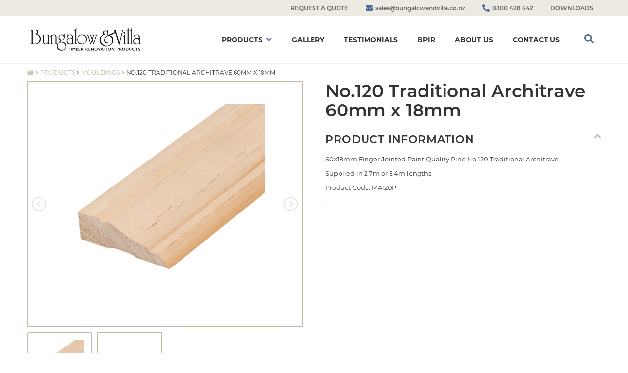

--- FILE ---
content_type: text/html; charset=UTF-8
request_url: https://www.bungalowandvilla.co.nz/product/60x18-no-120-traditional-architrave/
body_size: 17844
content:
<!DOCTYPE html>
<!--[if IE 7]>
<html class="ie ie7" lang="en-NZ">
<![endif]-->
<!--[if IE 8]>
<html class="ie ie8" lang="en-NZ">
<![endif]-->
<!--[if !(IE 7) & !(IE 8)]><!-->
<html lang="en-NZ">
<!--<![endif]-->

<head>
	<meta charset="UTF-8"/>
	<meta name="viewport" content="width=device-width"/>
	<title>
		No.120 Traditional Architrave 60mm x 18mm - Bungalow &amp; Villa	</title>
	<link rel="profile" href="http://gmpg.org/xfn/11"/>
	<link rel="pingback" href="https://www.bungalowandvilla.co.nz/xmlrpc.php"/>
		<!--[if lt IE 9]>
<script src="https://www.bungalowandvilla.co.nz/wp-content/themes/weka/js/html5.js" type="text/javascript"></script>
<![endif]-->
	<meta name='robots' content='index, follow, max-image-preview:large, max-snippet:-1, max-video-preview:-1' />

	<!-- This site is optimized with the Yoast SEO plugin v26.7 - https://yoast.com/wordpress/plugins/seo/ -->
	<link rel="canonical" href="https://www.bungalowandvilla.co.nz/product/60x18-no-120-traditional-architrave/" />
	<meta property="og:locale" content="en_US" />
	<meta property="og:type" content="article" />
	<meta property="og:title" content="No.120 Traditional Architrave 60mm x 18mm - Bungalow &amp; Villa" />
	<meta property="og:description" content="60x18mm Finger Jointed Paint Quality Pine No.120 Traditional Architrave Supplied in 2.7m or 5.4m lengths Product Code: MA120P" />
	<meta property="og:url" content="https://www.bungalowandvilla.co.nz/product/60x18-no-120-traditional-architrave/" />
	<meta property="og:site_name" content="Bungalow &amp; Villa" />
	<meta property="article:modified_time" content="2026-01-04T21:31:29+00:00" />
	<meta property="og:image" content="https://www.bungalowandvilla.co.nz/wp-content/uploads/2019/06/MA120_B.jpg" />
	<meta property="og:image:width" content="200" />
	<meta property="og:image:height" content="200" />
	<meta property="og:image:type" content="image/jpeg" />
	<meta name="twitter:card" content="summary_large_image" />
	<meta name="twitter:label1" content="Est. reading time" />
	<meta name="twitter:data1" content="1 minute" />
	<script type="application/ld+json" class="yoast-schema-graph">{"@context":"https://schema.org","@graph":[{"@type":"WebPage","@id":"https://www.bungalowandvilla.co.nz/product/60x18-no-120-traditional-architrave/","url":"https://www.bungalowandvilla.co.nz/product/60x18-no-120-traditional-architrave/","name":"No.120 Traditional Architrave 60mm x 18mm - Bungalow &amp; Villa","isPartOf":{"@id":"https://www.bungalowandvilla.co.nz/#website"},"primaryImageOfPage":{"@id":"https://www.bungalowandvilla.co.nz/product/60x18-no-120-traditional-architrave/#primaryimage"},"image":{"@id":"https://www.bungalowandvilla.co.nz/product/60x18-no-120-traditional-architrave/#primaryimage"},"thumbnailUrl":"https://www.bungalowandvilla.co.nz/wp-content/uploads/2019/06/MA120_B.jpg","datePublished":"2019-06-19T02:30:42+00:00","dateModified":"2026-01-04T21:31:29+00:00","breadcrumb":{"@id":"https://www.bungalowandvilla.co.nz/product/60x18-no-120-traditional-architrave/#breadcrumb"},"inLanguage":"en-NZ","potentialAction":[{"@type":"ReadAction","target":["https://www.bungalowandvilla.co.nz/product/60x18-no-120-traditional-architrave/"]}]},{"@type":"ImageObject","inLanguage":"en-NZ","@id":"https://www.bungalowandvilla.co.nz/product/60x18-no-120-traditional-architrave/#primaryimage","url":"https://www.bungalowandvilla.co.nz/wp-content/uploads/2019/06/MA120_B.jpg","contentUrl":"https://www.bungalowandvilla.co.nz/wp-content/uploads/2019/06/MA120_B.jpg","width":200,"height":200},{"@type":"BreadcrumbList","@id":"https://www.bungalowandvilla.co.nz/product/60x18-no-120-traditional-architrave/#breadcrumb","itemListElement":[{"@type":"ListItem","position":1,"name":"","item":"https://www.bungalowandvilla.co.nz/"},{"@type":"ListItem","position":2,"name":"Products","item":"https://www.bungalowandvilla.co.nz/products/"},{"@type":"ListItem","position":3,"name":"Mouldings","item":"https://bungalowandvilla.tempurl.host/product-category/mouldings/"},{"@type":"ListItem","position":4,"name":"No.120 Traditional Architrave 60mm x 18mm"}]},{"@type":"WebSite","@id":"https://www.bungalowandvilla.co.nz/#website","url":"https://www.bungalowandvilla.co.nz/","name":"Bungalow &amp; Villa","description":"Just another WordPress site","publisher":{"@id":"https://www.bungalowandvilla.co.nz/#organization"},"potentialAction":[{"@type":"SearchAction","target":{"@type":"EntryPoint","urlTemplate":"https://www.bungalowandvilla.co.nz/?s={search_term_string}"},"query-input":{"@type":"PropertyValueSpecification","valueRequired":true,"valueName":"search_term_string"}}],"inLanguage":"en-NZ"},{"@type":"Organization","@id":"https://www.bungalowandvilla.co.nz/#organization","name":"Bungalow & Villa","url":"https://www.bungalowandvilla.co.nz/","logo":{"@type":"ImageObject","inLanguage":"en-NZ","@id":"https://www.bungalowandvilla.co.nz/#/schema/logo/image/","url":"https://www.bungalowandvilla.co.nz/wp-content/uploads/2020/11/logo.png","contentUrl":"https://www.bungalowandvilla.co.nz/wp-content/uploads/2020/11/logo.png","width":226,"height":104,"caption":"Bungalow & Villa"},"image":{"@id":"https://www.bungalowandvilla.co.nz/#/schema/logo/image/"}}]}</script>
	<!-- / Yoast SEO plugin. -->


<link rel='dns-prefetch' href='//use.fontawesome.com' />
<link rel='dns-prefetch' href='//maxcdn.bootstrapcdn.com' />
<link rel="alternate" title="oEmbed (JSON)" type="application/json+oembed" href="https://www.bungalowandvilla.co.nz/wp-json/oembed/1.0/embed?url=https%3A%2F%2Fwww.bungalowandvilla.co.nz%2Fproduct%2F60x18-no-120-traditional-architrave%2F" />
<link rel="alternate" title="oEmbed (XML)" type="text/xml+oembed" href="https://www.bungalowandvilla.co.nz/wp-json/oembed/1.0/embed?url=https%3A%2F%2Fwww.bungalowandvilla.co.nz%2Fproduct%2F60x18-no-120-traditional-architrave%2F&#038;format=xml" />
<style id='wp-img-auto-sizes-contain-inline-css' type='text/css'>
img:is([sizes=auto i],[sizes^="auto," i]){contain-intrinsic-size:3000px 1500px}
/*# sourceURL=wp-img-auto-sizes-contain-inline-css */
</style>
<style id='wp-emoji-styles-inline-css' type='text/css'>

	img.wp-smiley, img.emoji {
		display: inline !important;
		border: none !important;
		box-shadow: none !important;
		height: 1em !important;
		width: 1em !important;
		margin: 0 0.07em !important;
		vertical-align: -0.1em !important;
		background: none !important;
		padding: 0 !important;
	}
/*# sourceURL=wp-emoji-styles-inline-css */
</style>
<style id='wp-block-library-inline-css' type='text/css'>
:root{--wp-block-synced-color:#7a00df;--wp-block-synced-color--rgb:122,0,223;--wp-bound-block-color:var(--wp-block-synced-color);--wp-editor-canvas-background:#ddd;--wp-admin-theme-color:#007cba;--wp-admin-theme-color--rgb:0,124,186;--wp-admin-theme-color-darker-10:#006ba1;--wp-admin-theme-color-darker-10--rgb:0,107,160.5;--wp-admin-theme-color-darker-20:#005a87;--wp-admin-theme-color-darker-20--rgb:0,90,135;--wp-admin-border-width-focus:2px}@media (min-resolution:192dpi){:root{--wp-admin-border-width-focus:1.5px}}.wp-element-button{cursor:pointer}:root .has-very-light-gray-background-color{background-color:#eee}:root .has-very-dark-gray-background-color{background-color:#313131}:root .has-very-light-gray-color{color:#eee}:root .has-very-dark-gray-color{color:#313131}:root .has-vivid-green-cyan-to-vivid-cyan-blue-gradient-background{background:linear-gradient(135deg,#00d084,#0693e3)}:root .has-purple-crush-gradient-background{background:linear-gradient(135deg,#34e2e4,#4721fb 50%,#ab1dfe)}:root .has-hazy-dawn-gradient-background{background:linear-gradient(135deg,#faaca8,#dad0ec)}:root .has-subdued-olive-gradient-background{background:linear-gradient(135deg,#fafae1,#67a671)}:root .has-atomic-cream-gradient-background{background:linear-gradient(135deg,#fdd79a,#004a59)}:root .has-nightshade-gradient-background{background:linear-gradient(135deg,#330968,#31cdcf)}:root .has-midnight-gradient-background{background:linear-gradient(135deg,#020381,#2874fc)}:root{--wp--preset--font-size--normal:16px;--wp--preset--font-size--huge:42px}.has-regular-font-size{font-size:1em}.has-larger-font-size{font-size:2.625em}.has-normal-font-size{font-size:var(--wp--preset--font-size--normal)}.has-huge-font-size{font-size:var(--wp--preset--font-size--huge)}.has-text-align-center{text-align:center}.has-text-align-left{text-align:left}.has-text-align-right{text-align:right}.has-fit-text{white-space:nowrap!important}#end-resizable-editor-section{display:none}.aligncenter{clear:both}.items-justified-left{justify-content:flex-start}.items-justified-center{justify-content:center}.items-justified-right{justify-content:flex-end}.items-justified-space-between{justify-content:space-between}.screen-reader-text{border:0;clip-path:inset(50%);height:1px;margin:-1px;overflow:hidden;padding:0;position:absolute;width:1px;word-wrap:normal!important}.screen-reader-text:focus{background-color:#ddd;clip-path:none;color:#444;display:block;font-size:1em;height:auto;left:5px;line-height:normal;padding:15px 23px 14px;text-decoration:none;top:5px;width:auto;z-index:100000}html :where(.has-border-color){border-style:solid}html :where([style*=border-top-color]){border-top-style:solid}html :where([style*=border-right-color]){border-right-style:solid}html :where([style*=border-bottom-color]){border-bottom-style:solid}html :where([style*=border-left-color]){border-left-style:solid}html :where([style*=border-width]){border-style:solid}html :where([style*=border-top-width]){border-top-style:solid}html :where([style*=border-right-width]){border-right-style:solid}html :where([style*=border-bottom-width]){border-bottom-style:solid}html :where([style*=border-left-width]){border-left-style:solid}html :where(img[class*=wp-image-]){height:auto;max-width:100%}:where(figure){margin:0 0 1em}html :where(.is-position-sticky){--wp-admin--admin-bar--position-offset:var(--wp-admin--admin-bar--height,0px)}@media screen and (max-width:600px){html :where(.is-position-sticky){--wp-admin--admin-bar--position-offset:0px}}

/*# sourceURL=wp-block-library-inline-css */
</style><link rel='stylesheet' id='wc-blocks-style-css' href='https://www.bungalowandvilla.co.nz/wp-content/plugins/woocommerce/assets/client/blocks/wc-blocks.css?ver=wc-10.4.3' type='text/css' media='all' />
<style id='global-styles-inline-css' type='text/css'>
:root{--wp--preset--aspect-ratio--square: 1;--wp--preset--aspect-ratio--4-3: 4/3;--wp--preset--aspect-ratio--3-4: 3/4;--wp--preset--aspect-ratio--3-2: 3/2;--wp--preset--aspect-ratio--2-3: 2/3;--wp--preset--aspect-ratio--16-9: 16/9;--wp--preset--aspect-ratio--9-16: 9/16;--wp--preset--color--black: #000000;--wp--preset--color--cyan-bluish-gray: #abb8c3;--wp--preset--color--white: #ffffff;--wp--preset--color--pale-pink: #f78da7;--wp--preset--color--vivid-red: #cf2e2e;--wp--preset--color--luminous-vivid-orange: #ff6900;--wp--preset--color--luminous-vivid-amber: #fcb900;--wp--preset--color--light-green-cyan: #7bdcb5;--wp--preset--color--vivid-green-cyan: #00d084;--wp--preset--color--pale-cyan-blue: #8ed1fc;--wp--preset--color--vivid-cyan-blue: #0693e3;--wp--preset--color--vivid-purple: #9b51e0;--wp--preset--gradient--vivid-cyan-blue-to-vivid-purple: linear-gradient(135deg,rgb(6,147,227) 0%,rgb(155,81,224) 100%);--wp--preset--gradient--light-green-cyan-to-vivid-green-cyan: linear-gradient(135deg,rgb(122,220,180) 0%,rgb(0,208,130) 100%);--wp--preset--gradient--luminous-vivid-amber-to-luminous-vivid-orange: linear-gradient(135deg,rgb(252,185,0) 0%,rgb(255,105,0) 100%);--wp--preset--gradient--luminous-vivid-orange-to-vivid-red: linear-gradient(135deg,rgb(255,105,0) 0%,rgb(207,46,46) 100%);--wp--preset--gradient--very-light-gray-to-cyan-bluish-gray: linear-gradient(135deg,rgb(238,238,238) 0%,rgb(169,184,195) 100%);--wp--preset--gradient--cool-to-warm-spectrum: linear-gradient(135deg,rgb(74,234,220) 0%,rgb(151,120,209) 20%,rgb(207,42,186) 40%,rgb(238,44,130) 60%,rgb(251,105,98) 80%,rgb(254,248,76) 100%);--wp--preset--gradient--blush-light-purple: linear-gradient(135deg,rgb(255,206,236) 0%,rgb(152,150,240) 100%);--wp--preset--gradient--blush-bordeaux: linear-gradient(135deg,rgb(254,205,165) 0%,rgb(254,45,45) 50%,rgb(107,0,62) 100%);--wp--preset--gradient--luminous-dusk: linear-gradient(135deg,rgb(255,203,112) 0%,rgb(199,81,192) 50%,rgb(65,88,208) 100%);--wp--preset--gradient--pale-ocean: linear-gradient(135deg,rgb(255,245,203) 0%,rgb(182,227,212) 50%,rgb(51,167,181) 100%);--wp--preset--gradient--electric-grass: linear-gradient(135deg,rgb(202,248,128) 0%,rgb(113,206,126) 100%);--wp--preset--gradient--midnight: linear-gradient(135deg,rgb(2,3,129) 0%,rgb(40,116,252) 100%);--wp--preset--font-size--small: 13px;--wp--preset--font-size--medium: 20px;--wp--preset--font-size--large: 36px;--wp--preset--font-size--x-large: 42px;--wp--preset--spacing--20: 0.44rem;--wp--preset--spacing--30: 0.67rem;--wp--preset--spacing--40: 1rem;--wp--preset--spacing--50: 1.5rem;--wp--preset--spacing--60: 2.25rem;--wp--preset--spacing--70: 3.38rem;--wp--preset--spacing--80: 5.06rem;--wp--preset--shadow--natural: 6px 6px 9px rgba(0, 0, 0, 0.2);--wp--preset--shadow--deep: 12px 12px 50px rgba(0, 0, 0, 0.4);--wp--preset--shadow--sharp: 6px 6px 0px rgba(0, 0, 0, 0.2);--wp--preset--shadow--outlined: 6px 6px 0px -3px rgb(255, 255, 255), 6px 6px rgb(0, 0, 0);--wp--preset--shadow--crisp: 6px 6px 0px rgb(0, 0, 0);}:where(.is-layout-flex){gap: 0.5em;}:where(.is-layout-grid){gap: 0.5em;}body .is-layout-flex{display: flex;}.is-layout-flex{flex-wrap: wrap;align-items: center;}.is-layout-flex > :is(*, div){margin: 0;}body .is-layout-grid{display: grid;}.is-layout-grid > :is(*, div){margin: 0;}:where(.wp-block-columns.is-layout-flex){gap: 2em;}:where(.wp-block-columns.is-layout-grid){gap: 2em;}:where(.wp-block-post-template.is-layout-flex){gap: 1.25em;}:where(.wp-block-post-template.is-layout-grid){gap: 1.25em;}.has-black-color{color: var(--wp--preset--color--black) !important;}.has-cyan-bluish-gray-color{color: var(--wp--preset--color--cyan-bluish-gray) !important;}.has-white-color{color: var(--wp--preset--color--white) !important;}.has-pale-pink-color{color: var(--wp--preset--color--pale-pink) !important;}.has-vivid-red-color{color: var(--wp--preset--color--vivid-red) !important;}.has-luminous-vivid-orange-color{color: var(--wp--preset--color--luminous-vivid-orange) !important;}.has-luminous-vivid-amber-color{color: var(--wp--preset--color--luminous-vivid-amber) !important;}.has-light-green-cyan-color{color: var(--wp--preset--color--light-green-cyan) !important;}.has-vivid-green-cyan-color{color: var(--wp--preset--color--vivid-green-cyan) !important;}.has-pale-cyan-blue-color{color: var(--wp--preset--color--pale-cyan-blue) !important;}.has-vivid-cyan-blue-color{color: var(--wp--preset--color--vivid-cyan-blue) !important;}.has-vivid-purple-color{color: var(--wp--preset--color--vivid-purple) !important;}.has-black-background-color{background-color: var(--wp--preset--color--black) !important;}.has-cyan-bluish-gray-background-color{background-color: var(--wp--preset--color--cyan-bluish-gray) !important;}.has-white-background-color{background-color: var(--wp--preset--color--white) !important;}.has-pale-pink-background-color{background-color: var(--wp--preset--color--pale-pink) !important;}.has-vivid-red-background-color{background-color: var(--wp--preset--color--vivid-red) !important;}.has-luminous-vivid-orange-background-color{background-color: var(--wp--preset--color--luminous-vivid-orange) !important;}.has-luminous-vivid-amber-background-color{background-color: var(--wp--preset--color--luminous-vivid-amber) !important;}.has-light-green-cyan-background-color{background-color: var(--wp--preset--color--light-green-cyan) !important;}.has-vivid-green-cyan-background-color{background-color: var(--wp--preset--color--vivid-green-cyan) !important;}.has-pale-cyan-blue-background-color{background-color: var(--wp--preset--color--pale-cyan-blue) !important;}.has-vivid-cyan-blue-background-color{background-color: var(--wp--preset--color--vivid-cyan-blue) !important;}.has-vivid-purple-background-color{background-color: var(--wp--preset--color--vivid-purple) !important;}.has-black-border-color{border-color: var(--wp--preset--color--black) !important;}.has-cyan-bluish-gray-border-color{border-color: var(--wp--preset--color--cyan-bluish-gray) !important;}.has-white-border-color{border-color: var(--wp--preset--color--white) !important;}.has-pale-pink-border-color{border-color: var(--wp--preset--color--pale-pink) !important;}.has-vivid-red-border-color{border-color: var(--wp--preset--color--vivid-red) !important;}.has-luminous-vivid-orange-border-color{border-color: var(--wp--preset--color--luminous-vivid-orange) !important;}.has-luminous-vivid-amber-border-color{border-color: var(--wp--preset--color--luminous-vivid-amber) !important;}.has-light-green-cyan-border-color{border-color: var(--wp--preset--color--light-green-cyan) !important;}.has-vivid-green-cyan-border-color{border-color: var(--wp--preset--color--vivid-green-cyan) !important;}.has-pale-cyan-blue-border-color{border-color: var(--wp--preset--color--pale-cyan-blue) !important;}.has-vivid-cyan-blue-border-color{border-color: var(--wp--preset--color--vivid-cyan-blue) !important;}.has-vivid-purple-border-color{border-color: var(--wp--preset--color--vivid-purple) !important;}.has-vivid-cyan-blue-to-vivid-purple-gradient-background{background: var(--wp--preset--gradient--vivid-cyan-blue-to-vivid-purple) !important;}.has-light-green-cyan-to-vivid-green-cyan-gradient-background{background: var(--wp--preset--gradient--light-green-cyan-to-vivid-green-cyan) !important;}.has-luminous-vivid-amber-to-luminous-vivid-orange-gradient-background{background: var(--wp--preset--gradient--luminous-vivid-amber-to-luminous-vivid-orange) !important;}.has-luminous-vivid-orange-to-vivid-red-gradient-background{background: var(--wp--preset--gradient--luminous-vivid-orange-to-vivid-red) !important;}.has-very-light-gray-to-cyan-bluish-gray-gradient-background{background: var(--wp--preset--gradient--very-light-gray-to-cyan-bluish-gray) !important;}.has-cool-to-warm-spectrum-gradient-background{background: var(--wp--preset--gradient--cool-to-warm-spectrum) !important;}.has-blush-light-purple-gradient-background{background: var(--wp--preset--gradient--blush-light-purple) !important;}.has-blush-bordeaux-gradient-background{background: var(--wp--preset--gradient--blush-bordeaux) !important;}.has-luminous-dusk-gradient-background{background: var(--wp--preset--gradient--luminous-dusk) !important;}.has-pale-ocean-gradient-background{background: var(--wp--preset--gradient--pale-ocean) !important;}.has-electric-grass-gradient-background{background: var(--wp--preset--gradient--electric-grass) !important;}.has-midnight-gradient-background{background: var(--wp--preset--gradient--midnight) !important;}.has-small-font-size{font-size: var(--wp--preset--font-size--small) !important;}.has-medium-font-size{font-size: var(--wp--preset--font-size--medium) !important;}.has-large-font-size{font-size: var(--wp--preset--font-size--large) !important;}.has-x-large-font-size{font-size: var(--wp--preset--font-size--x-large) !important;}
/*# sourceURL=global-styles-inline-css */
</style>

<style id='classic-theme-styles-inline-css' type='text/css'>
/*! This file is auto-generated */
.wp-block-button__link{color:#fff;background-color:#32373c;border-radius:9999px;box-shadow:none;text-decoration:none;padding:calc(.667em + 2px) calc(1.333em + 2px);font-size:1.125em}.wp-block-file__button{background:#32373c;color:#fff;text-decoration:none}
/*# sourceURL=/wp-includes/css/classic-themes.min.css */
</style>
<link rel='stylesheet' id='contact-form-7-css' href='https://www.bungalowandvilla.co.nz/wp-content/plugins/contact-form-7/includes/css/styles.css?ver=6.1.4' type='text/css' media='all' />
<link rel='stylesheet' id='style-name-css' href='https://www.bungalowandvilla.co.nz/wp-content/plugins/woocommerce-gateway-click/click-plugin.css?ver=6.9' type='text/css' media='all' />
<link rel='stylesheet' id='woof-css' href='https://www.bungalowandvilla.co.nz/wp-content/plugins/woocommerce-products-filter/css/front.css?ver=2.2.9.4' type='text/css' media='all' />
<style id='woof-inline-css' type='text/css'>

.woof_products_top_panel li span, .woof_products_top_panel2 li span{background: url(https://www.bungalowandvilla.co.nz/wp-content/plugins/woocommerce-products-filter/img/delete.png);background-size: 14px 14px;background-repeat: no-repeat;background-position: right;}
.woof_childs_list_opener span.woof_is_closed{
                        background: url(/wp-content/uploads/2019/01/arrow-closed.png);
                    }
.woof_childs_list_opener span.woof_is_opened{
                        background: url(/wp-content/uploads/2019/01/arrow-opened.png);
                    }
.woof_edit_view{
                    display: none;
                }

/*# sourceURL=woof-inline-css */
</style>
<link rel='stylesheet' id='chosen-drop-down-css' href='https://www.bungalowandvilla.co.nz/wp-content/plugins/woocommerce-products-filter/js/chosen/chosen.min.css?ver=2.2.9.4' type='text/css' media='all' />
<link rel='stylesheet' id='photoswipe-css' href='https://www.bungalowandvilla.co.nz/wp-content/plugins/woocommerce/assets/css/photoswipe/photoswipe.min.css?ver=10.4.3' type='text/css' media='all' />
<link rel='stylesheet' id='photoswipe-default-skin-css' href='https://www.bungalowandvilla.co.nz/wp-content/plugins/woocommerce/assets/css/photoswipe/default-skin/default-skin.min.css?ver=10.4.3' type='text/css' media='all' />
<link rel='stylesheet' id='woocommerce-layout-css' href='https://www.bungalowandvilla.co.nz/wp-content/plugins/woocommerce/assets/css/woocommerce-layout.css?ver=10.4.3' type='text/css' media='all' />
<link rel='stylesheet' id='woocommerce-smallscreen-css' href='https://www.bungalowandvilla.co.nz/wp-content/plugins/woocommerce/assets/css/woocommerce-smallscreen.css?ver=10.4.3' type='text/css' media='only screen and (max-width: 768px)' />
<link rel='stylesheet' id='woocommerce-general-css' href='https://www.bungalowandvilla.co.nz/wp-content/plugins/woocommerce/assets/css/woocommerce.css?ver=10.4.3' type='text/css' media='all' />
<style id='woocommerce-inline-inline-css' type='text/css'>
.woocommerce form .form-row .required { visibility: visible; }
/*# sourceURL=woocommerce-inline-inline-css */
</style>
<link rel='stylesheet' id='megamenu-css' href='https://www.bungalowandvilla.co.nz/wp-content/uploads/maxmegamenu/style.css?ver=1c881c' type='text/css' media='all' />
<link rel='stylesheet' id='dashicons-css' href='https://www.bungalowandvilla.co.nz/wp-includes/css/dashicons.min.css?ver=6.9' type='text/css' media='all' />
<link rel='stylesheet' id='js_composer_front-css' href='https://www.bungalowandvilla.co.nz/wp-content/plugins/js_composer/assets/css/js_composer.min.css?ver=6.10.0' type='text/css' media='all' />
<link rel='stylesheet' id='wekacss-css' href='https://www.bungalowandvilla.co.nz/wp-content/themes/weka/weka.css?ver=051626' type='text/css' media='all' />
<link rel='stylesheet' id='load-fa-css' href='https://maxcdn.bootstrapcdn.com/font-awesome/4.7.0/css/font-awesome.min.css?ver=6.9' type='text/css' media='all' />
<link rel='stylesheet' id='load-bs-css' href='https://maxcdn.bootstrapcdn.com/bootstrap/3.3.7/css/bootstrap.min.css?ver=6.9' type='text/css' media='all' />
<script type="text/javascript" src="https://www.bungalowandvilla.co.nz/wp-includes/js/jquery/jquery.min.js?ver=3.7.1" id="jquery-core-js"></script>
<script type="text/javascript" src="https://www.bungalowandvilla.co.nz/wp-includes/js/jquery/jquery-migrate.min.js?ver=3.4.1" id="jquery-migrate-js"></script>
<script type="text/javascript" src="https://www.bungalowandvilla.co.nz/wp-content/plugins/revslider/public/assets/js/rbtools.min.js?ver=6.5.3" async id="tp-tools-js"></script>
<script type="text/javascript" src="https://www.bungalowandvilla.co.nz/wp-content/plugins/revslider/public/assets/js/rs6.min.js?ver=6.5.3" async id="revmin-js"></script>
<script type="text/javascript" src="https://www.bungalowandvilla.co.nz/wp-content/plugins/woocommerce/assets/js/jquery-blockui/jquery.blockUI.min.js?ver=2.7.0-wc.10.4.3" id="wc-jquery-blockui-js" data-wp-strategy="defer"></script>
<script type="text/javascript" id="wc-add-to-cart-js-extra">
/* <![CDATA[ */
var wc_add_to_cart_params = {"ajax_url":"/wp-admin/admin-ajax.php","wc_ajax_url":"/?wc-ajax=%%endpoint%%","i18n_view_cart":"View cart","cart_url":"https://www.bungalowandvilla.co.nz/cart/","is_cart":"","cart_redirect_after_add":"no"};
//# sourceURL=wc-add-to-cart-js-extra
/* ]]> */
</script>
<script type="text/javascript" src="https://www.bungalowandvilla.co.nz/wp-content/plugins/woocommerce/assets/js/frontend/add-to-cart.min.js?ver=10.4.3" id="wc-add-to-cart-js" data-wp-strategy="defer"></script>
<script type="text/javascript" src="https://www.bungalowandvilla.co.nz/wp-content/plugins/woocommerce/assets/js/flexslider/jquery.flexslider.min.js?ver=2.7.2-wc.10.4.3" id="wc-flexslider-js" defer="defer" data-wp-strategy="defer"></script>
<script type="text/javascript" src="https://www.bungalowandvilla.co.nz/wp-content/plugins/woocommerce/assets/js/photoswipe/photoswipe.min.js?ver=4.1.1-wc.10.4.3" id="wc-photoswipe-js" defer="defer" data-wp-strategy="defer"></script>
<script type="text/javascript" src="https://www.bungalowandvilla.co.nz/wp-content/plugins/woocommerce/assets/js/photoswipe/photoswipe-ui-default.min.js?ver=4.1.1-wc.10.4.3" id="wc-photoswipe-ui-default-js" defer="defer" data-wp-strategy="defer"></script>
<script type="text/javascript" id="wc-single-product-js-extra">
/* <![CDATA[ */
var wc_single_product_params = {"i18n_required_rating_text":"Please select a rating","i18n_rating_options":["1 of 5 stars","2 of 5 stars","3 of 5 stars","4 of 5 stars","5 of 5 stars"],"i18n_product_gallery_trigger_text":"View full-screen image gallery","review_rating_required":"yes","flexslider":{"rtl":false,"animation":"slide","smoothHeight":true,"directionNav":false,"controlNav":"thumbnails","slideshow":false,"animationSpeed":500,"animationLoop":false,"allowOneSlide":false},"zoom_enabled":"","zoom_options":[],"photoswipe_enabled":"1","photoswipe_options":{"shareEl":false,"closeOnScroll":false,"history":false,"hideAnimationDuration":0,"showAnimationDuration":0},"flexslider_enabled":"1"};
//# sourceURL=wc-single-product-js-extra
/* ]]> */
</script>
<script type="text/javascript" src="https://www.bungalowandvilla.co.nz/wp-content/plugins/woocommerce/assets/js/frontend/single-product.min.js?ver=10.4.3" id="wc-single-product-js" defer="defer" data-wp-strategy="defer"></script>
<script type="text/javascript" src="https://www.bungalowandvilla.co.nz/wp-content/plugins/woocommerce/assets/js/js-cookie/js.cookie.min.js?ver=2.1.4-wc.10.4.3" id="wc-js-cookie-js" defer="defer" data-wp-strategy="defer"></script>
<script type="text/javascript" id="woocommerce-js-extra">
/* <![CDATA[ */
var woocommerce_params = {"ajax_url":"/wp-admin/admin-ajax.php","wc_ajax_url":"/?wc-ajax=%%endpoint%%","i18n_password_show":"Show password","i18n_password_hide":"Hide password"};
//# sourceURL=woocommerce-js-extra
/* ]]> */
</script>
<script type="text/javascript" src="https://www.bungalowandvilla.co.nz/wp-content/plugins/woocommerce/assets/js/frontend/woocommerce.min.js?ver=10.4.3" id="woocommerce-js" defer="defer" data-wp-strategy="defer"></script>
<script type="text/javascript" src="https://www.bungalowandvilla.co.nz/wp-content/plugins/js_composer/assets/js/vendors/woocommerce-add-to-cart.js?ver=6.10.0" id="vc_woocommerce-add-to-cart-js-js"></script>
<script type="text/javascript" src="https://use.fontawesome.com/releases/v5.7.2/js/all.js?ver=6.9" id="load-faj-js"></script>
<script type="text/javascript" src="https://maxcdn.bootstrapcdn.com/bootstrap/3.3.7/js/bootstrap.min.js?ver=6.9" id="load-bsj-js"></script>
<link rel="https://api.w.org/" href="https://www.bungalowandvilla.co.nz/wp-json/" /><link rel="alternate" title="JSON" type="application/json" href="https://www.bungalowandvilla.co.nz/wp-json/wp/v2/product/558" /><link rel="EditURI" type="application/rsd+xml" title="RSD" href="https://www.bungalowandvilla.co.nz/xmlrpc.php?rsd" />
<meta name="generator" content="WordPress 6.9" />
<meta name="generator" content="WooCommerce 10.4.3" />
<link rel='shortlink' href='https://www.bungalowandvilla.co.nz/?p=558' />
	<noscript><style>.woocommerce-product-gallery{ opacity: 1 !important; }</style></noscript>
	<style type="text/css">.recentcomments a{display:inline !important;padding:0 !important;margin:0 !important;}</style><meta name="generator" content="Powered by WPBakery Page Builder - drag and drop page builder for WordPress."/>
<meta name="generator" content="Powered by Slider Revolution 6.5.3 - responsive, Mobile-Friendly Slider Plugin for WordPress with comfortable drag and drop interface." />
<script type="text/javascript">function setREVStartSize(e){
			//window.requestAnimationFrame(function() {				 
				window.RSIW = window.RSIW===undefined ? window.innerWidth : window.RSIW;	
				window.RSIH = window.RSIH===undefined ? window.innerHeight : window.RSIH;	
				try {								
					var pw = document.getElementById(e.c).parentNode.offsetWidth,
						newh;
					pw = pw===0 || isNaN(pw) ? window.RSIW : pw;
					e.tabw = e.tabw===undefined ? 0 : parseInt(e.tabw);
					e.thumbw = e.thumbw===undefined ? 0 : parseInt(e.thumbw);
					e.tabh = e.tabh===undefined ? 0 : parseInt(e.tabh);
					e.thumbh = e.thumbh===undefined ? 0 : parseInt(e.thumbh);
					e.tabhide = e.tabhide===undefined ? 0 : parseInt(e.tabhide);
					e.thumbhide = e.thumbhide===undefined ? 0 : parseInt(e.thumbhide);
					e.mh = e.mh===undefined || e.mh=="" || e.mh==="auto" ? 0 : parseInt(e.mh,0);		
					if(e.layout==="fullscreen" || e.l==="fullscreen") 						
						newh = Math.max(e.mh,window.RSIH);					
					else{					
						e.gw = Array.isArray(e.gw) ? e.gw : [e.gw];
						for (var i in e.rl) if (e.gw[i]===undefined || e.gw[i]===0) e.gw[i] = e.gw[i-1];					
						e.gh = e.el===undefined || e.el==="" || (Array.isArray(e.el) && e.el.length==0)? e.gh : e.el;
						e.gh = Array.isArray(e.gh) ? e.gh : [e.gh];
						for (var i in e.rl) if (e.gh[i]===undefined || e.gh[i]===0) e.gh[i] = e.gh[i-1];
											
						var nl = new Array(e.rl.length),
							ix = 0,						
							sl;					
						e.tabw = e.tabhide>=pw ? 0 : e.tabw;
						e.thumbw = e.thumbhide>=pw ? 0 : e.thumbw;
						e.tabh = e.tabhide>=pw ? 0 : e.tabh;
						e.thumbh = e.thumbhide>=pw ? 0 : e.thumbh;					
						for (var i in e.rl) nl[i] = e.rl[i]<window.RSIW ? 0 : e.rl[i];
						sl = nl[0];									
						for (var i in nl) if (sl>nl[i] && nl[i]>0) { sl = nl[i]; ix=i;}															
						var m = pw>(e.gw[ix]+e.tabw+e.thumbw) ? 1 : (pw-(e.tabw+e.thumbw)) / (e.gw[ix]);					
						newh =  (e.gh[ix] * m) + (e.tabh + e.thumbh);
					}				
					if(window.rs_init_css===undefined) window.rs_init_css = document.head.appendChild(document.createElement("style"));					
					document.getElementById(e.c).height = newh+"px";
					window.rs_init_css.innerHTML += "#"+e.c+"_wrapper { height: "+newh+"px }";				
				} catch(e){
					console.log("Failure at Presize of Slider:" + e)
				}					   
			//});
		  };</script>
<noscript><style> .wpb_animate_when_almost_visible { opacity: 1; }</style></noscript><style type="text/css">/** Mega Menu CSS: fs **/</style>

	<link rel="stylesheet" href="https://use.typekit.net/mag3kjg.css">

	<link rel="stylesheet" href="https://use.fontawesome.com/releases/v5.6.3/css/all.css" integrity="sha384-UHRtZLI+pbxtHCWp1t77Bi1L4ZtiqrqD80Kn4Z8NTSRyMA2Fd33n5dQ8lWUE00s/" crossorigin="anonymous">

	<!-- Owl Carousel -->
	<link rel="stylesheet" href="https://www.bungalowandvilla.co.nz/wp-content/themes/weka/owlcarousel/owl.carousel.min.css">
	<link rel="stylesheet" href="https://www.bungalowandvilla.co.nz/wp-content/themes/weka/owlcarousel/owl.theme.default.min.css">

	<!-- LightSlider -->
	<link type="text/css" rel="stylesheet" href="/wp-content/themes/weka/lightslider/css/lightslider.css" />  
	<script src="/wp-content/themes/weka/lightslider/js/lightslider.js"></script> 

	<!-- reCAPTCHA -->
	
	<!-- Nav Direction Effect -->
	<script src='https://cdnjs.cloudflare.com/ajax/libs/gsap/latest/TweenMax.min.js'></script>

<!-- Global site tag (gtag.js) - Google Analytics -->
<script async src="https://www.googletagmanager.com/gtag/js?id=UA-149841710-1"></script>
<script>
  window.dataLayer = window.dataLayer || [];
  function gtag(){dataLayer.push(arguments);}
  gtag('js', new Date());

  gtag('config', 'UA-149841710-1');
</script>

<link rel='stylesheet' id='wc-stripe-blocks-checkout-style-css' href='https://www.bungalowandvilla.co.nz/wp-content/plugins/woocommerce-gateway-stripe/build/upe-blocks.css?ver=5149cca93b0373758856' type='text/css' media='all' />
<link rel='stylesheet' id='woof_tooltip-css-css' href='https://www.bungalowandvilla.co.nz/wp-content/plugins/woocommerce-products-filter/js/tooltip/css/tooltipster.bundle.min.css?ver=2.2.9.4' type='text/css' media='all' />
<link rel='stylesheet' id='woof_tooltip-css-noir-css' href='https://www.bungalowandvilla.co.nz/wp-content/plugins/woocommerce-products-filter/js/tooltip/css/plugins/tooltipster/sideTip/themes/tooltipster-sideTip-noir.min.css?ver=2.2.9.4' type='text/css' media='all' />
<link rel='stylesheet' id='wc-stripe-upe-classic-css' href='https://www.bungalowandvilla.co.nz/wp-content/plugins/woocommerce-gateway-stripe/build/upe-classic.css?ver=10.3.1' type='text/css' media='all' />
<link rel='stylesheet' id='stripelink_styles-css' href='https://www.bungalowandvilla.co.nz/wp-content/plugins/woocommerce-gateway-stripe/assets/css/stripe-link.css?ver=10.3.1' type='text/css' media='all' />
<link rel='stylesheet' id='rs-plugin-settings-css' href='https://www.bungalowandvilla.co.nz/wp-content/plugins/revslider/public/assets/css/rs6.css?ver=6.5.3' type='text/css' media='all' />
<style id='rs-plugin-settings-inline-css' type='text/css'>
#rs-demo-id {}
/*# sourceURL=rs-plugin-settings-inline-css */
</style>
</head>

<body class="wp-singular product-template-default single single-product postid-558 wp-theme-weka theme-weka woocommerce woocommerce-page woocommerce-no-js mega-menu-primary-menu wpb-js-composer js-comp-ver-6.10.0 vc_responsive">
	<div id="page" class="hfeed site">
		<header id="masthead" class="site-header" role="banner">
			<div class="topbar-wrapper">
				<div class="container">
					<div class="row">
						<div class="col-md-12 topbar">

							<a href="/contact-us">REQUEST A QUOTE</a>

							<a class="desktop" href="mailto:sales@bungalowandvilla.co.nz"><i class="fas fa-envelope"></i> <span>sales@bungalowandvilla.co.nz</span></a>

							<a class="desktop" href="tel:0800428642"><i class="fas fa-phone fa-flip-horizontal"></i> <span>0800 428 642</span></a>


							<a href="/downloads">DOWNLOADS</a>

							<!-- Show by removing 1 == 2 -->
													</div>
					</div>
				</div>
			</div>
			<nav class="navbar navbar-inverse navbar-fixed-top desktop desktopnav top level-2-banner-is-present-navbar">
				<div class="container">
					<div class="row">
						<div class="header-container col-md-12">
							<div class="navbar-header">
								<a class="navbar-brand" href="/">
									<img src="/wp-content/themes/weka/img/logo-2023.jpg" class="" />
								</a>
							</div>
							<div id="mega-menu-wrap-primary_menu" class="mega-menu-wrap"><div class="mega-menu-toggle"><div class="mega-toggle-blocks-left"></div><div class="mega-toggle-blocks-center"></div><div class="mega-toggle-blocks-right"><div class='mega-toggle-block mega-menu-toggle-block mega-toggle-block-1' id='mega-toggle-block-1' tabindex='0'><span class='mega-toggle-label' role='button' aria-expanded='false'><span class='mega-toggle-label-closed'>MENU</span><span class='mega-toggle-label-open'>MENU</span></span></div></div></div><ul id="mega-menu-primary_menu" class="mega-menu max-mega-menu mega-menu-horizontal mega-no-js" data-event="hover_intent" data-effect="fade_up" data-effect-speed="200" data-effect-mobile="disabled" data-effect-speed-mobile="0" data-mobile-force-width="false" data-second-click="go" data-document-click="collapse" data-vertical-behaviour="standard" data-breakpoint="991" data-unbind="true" data-mobile-state="collapse_all" data-mobile-direction="vertical" data-hover-intent-timeout="300" data-hover-intent-interval="100"><li class="mega-menu-item mega-menu-item-type-post_type mega-menu-item-object-page mega-menu-item-has-children mega-current_page_parent mega-menu-megamenu mega-menu-grid mega-align-bottom-left mega-menu-grid mega-hide-sub-menu-on-mobile mega-menu-item-70" id="mega-menu-item-70"><a class="mega-menu-link" href="https://www.bungalowandvilla.co.nz/products/" aria-expanded="false" tabindex="0">PRODUCTS<span class="mega-indicator" aria-hidden="true"></span></a>
<ul class="mega-sub-menu" role='presentation'>
<li class="mega-menu-row" id="mega-menu-70-0">
	<ul class="mega-sub-menu" style='--columns:12' role='presentation'>
<li class="mega-menu-column mega-menu-columns-3-of-12" style="--columns:12; --span:3" id="mega-menu-70-0-0">
		<ul class="mega-sub-menu">
<li class="mega-menu-item mega-menu-item-type-custom mega-menu-item-object-custom mega-menu-item-93" id="mega-menu-item-93"><a class="mega-menu-link" href="#">Our Products</a></li>		</ul>
</li><li class="mega-menu-column mega-menu-columns-3-of-12" style="--columns:12; --span:3" id="mega-menu-70-0-1">
		<ul class="mega-sub-menu">
<li class="mega-nav-weatherboards mega-menu-item mega-menu-item-type-taxonomy mega-menu-item-object-product_cat mega-menu-item-386 nav-weatherboards" id="mega-menu-item-386"><a class="mega-menu-link" href="https://www.bungalowandvilla.co.nz/product-category/weatherboards/">Weatherboards</a></li><li class="mega-nav-mouldings mega-menu-item mega-menu-item-type-taxonomy mega-menu-item-object-product_cat mega-current-product-ancestor mega-current-menu-parent mega-current-product-parent mega-menu-item-274 nav-mouldings" id="mega-menu-item-274"><a class="mega-menu-link" href="https://www.bungalowandvilla.co.nz/product-category/mouldings/">Mouldings</a></li><li class="mega-nav-handrails mega-menu-item mega-menu-item-type-taxonomy mega-menu-item-object-product_cat mega-menu-item-381 nav-handrails" id="mega-menu-item-381"><a class="mega-menu-link" href="https://www.bungalowandvilla.co.nz/product-category/handrails/">Handrails</a></li><li class="mega-nav-bottom-rails mega-menu-item mega-menu-item-type-taxonomy mega-menu-item-object-product_cat mega-menu-item-377 nav-bottom-rails" id="mega-menu-item-377"><a class="mega-menu-link" href="https://www.bungalowandvilla.co.nz/product-category/bottom-rails-fillets/">Bottom Rails &amp; Fillets</a></li><li class="mega-nav-flooring mega-menu-item mega-menu-item-type-taxonomy mega-menu-item-object-product_cat mega-menu-item-380 nav-flooring" id="mega-menu-item-380"><a class="mega-menu-link" href="https://www.bungalowandvilla.co.nz/product-category/flooring-panelling-dressed-timber/">Flooring, Panelling &amp; Dressed Timber</a></li><li class="mega-nav-joinery mega-menu-item mega-menu-item-type-taxonomy mega-menu-item-object-product_cat mega-menu-item-382 nav-joinery" id="mega-menu-item-382"><a class="mega-menu-link" href="https://www.bungalowandvilla.co.nz/product-category/joinery/">Joinery</a></li>		</ul>
</li><li class="mega-menu-column mega-menu-columns-3-of-12" style="--columns:12; --span:3" id="mega-menu-70-0-2">
		<ul class="mega-sub-menu">
<li class="mega-nav-verandahs mega-menu-item mega-menu-item-type-taxonomy mega-menu-item-object-product_cat mega-menu-item-281 nav-verandahs" id="mega-menu-item-281"><a class="mega-menu-link" href="https://www.bungalowandvilla.co.nz/product-category/verandah-gate-posts/">Verandah &amp; Gate Posts</a></li><li class="mega-nav-finials mega-menu-item mega-menu-item-type-taxonomy mega-menu-item-object-product_cat mega-menu-item-379 nav-finials" id="mega-menu-item-379"><a class="mega-menu-link" href="https://www.bungalowandvilla.co.nz/product-category/finials/">Finials</a></li><li class="mega-nav-balusters mega-menu-item mega-menu-item-type-taxonomy mega-menu-item-object-product_cat mega-menu-item-376 nav-balusters" id="mega-menu-item-376"><a class="mega-menu-link" href="https://www.bungalowandvilla.co.nz/product-category/balusters/">Balusters</a></li><li class="mega-nav-newell-posts mega-menu-item mega-menu-item-type-taxonomy mega-menu-item-object-product_cat mega-menu-item-384 nav-newell-posts" id="mega-menu-item-384"><a class="mega-menu-link" href="https://www.bungalowandvilla.co.nz/product-category/newell-posts/">Newell Posts</a></li><li class="mega-nav-post-caps mega-menu-item mega-menu-item-type-taxonomy mega-menu-item-object-product_cat mega-menu-item-275 nav-post-caps" id="mega-menu-item-275"><a class="mega-menu-link" href="https://www.bungalowandvilla.co.nz/product-category/post-caps/">Post Caps</a></li><li class="mega-nav-turnings mega-menu-item mega-menu-item-type-taxonomy mega-menu-item-object-product_cat mega-menu-item-280 nav-turnings" id="mega-menu-item-280"><a class="mega-menu-link" href="https://www.bungalowandvilla.co.nz/product-category/turnings/">Turnings</a></li>		</ul>
</li><li class="mega-menu-column mega-menu-columns-3-of-12" style="--columns:12; --span:3" id="mega-menu-70-0-3">
		<ul class="mega-sub-menu">
<li class="mega-nav-ceiling-roses mega-menu-item mega-menu-item-type-taxonomy mega-menu-item-object-product_cat mega-menu-item-378 nav-ceiling-roses" id="mega-menu-item-378"><a class="mega-menu-link" href="https://www.bungalowandvilla.co.nz/product-category/ceiling-roses-outer-rings/">Ceiling Roses &amp; Outer Rings</a></li><li class="mega-nav-corbels mega-menu-item mega-menu-item-type-taxonomy mega-menu-item-object-product_cat mega-menu-item-271 nav-corbels" id="mega-menu-item-271"><a class="mega-menu-link" href="https://www.bungalowandvilla.co.nz/product-category/corbels/">Corbels</a></li><li class="mega-nav-lacework mega-menu-item mega-menu-item-type-taxonomy mega-menu-item-object-product_cat mega-menu-item-383 nav-lacework" id="mega-menu-item-383"><a class="mega-menu-link" href="https://www.bungalowandvilla.co.nz/product-category/lacework-brackets/">Lacework &amp; Brackets</a></li><li class="mega-nav-fence-products mega-menu-item mega-menu-item-type-taxonomy mega-menu-item-object-product_cat mega-menu-item-272 nav-fence-products" id="mega-menu-item-272"><a class="mega-menu-link" href="https://www.bungalowandvilla.co.nz/product-category/fence-products/">Fence Products</a></li><li class="mega-nav-switches mega-menu-item mega-menu-item-type-taxonomy mega-menu-item-object-product_cat mega-menu-item-277 nav-switches" id="mega-menu-item-277"><a class="mega-menu-link" href="https://www.bungalowandvilla.co.nz/product-category/switches-switch-blocks/">Switches &amp; Switch Blocks</a></li><li class="mega-nav-specials mega-menu-item mega-menu-item-type-taxonomy mega-menu-item-object-product_cat mega-menu-item-385 nav-specials" id="mega-menu-item-385"><a class="mega-menu-link" href="https://www.bungalowandvilla.co.nz/product-category/specials/">Specials</a></li>		</ul>
</li>	</ul>
</li></ul>
</li><li class="mega-menu-item mega-menu-item-type-custom mega-menu-item-object-custom mega-align-bottom-left mega-menu-flyout mega-menu-item-203" id="mega-menu-item-203"><a class="mega-menu-link" href="/projects" tabindex="0">GALLERY</a></li><li class="mega-menu-item mega-menu-item-type-custom mega-menu-item-object-custom mega-align-bottom-left mega-menu-flyout mega-menu-item-338" id="mega-menu-item-338"><a class="mega-menu-link" href="/testimonials" tabindex="0">TESTIMONIALS</a></li><li class="mega-menu-item mega-menu-item-type-post_type mega-menu-item-object-page mega-align-bottom-left mega-menu-flyout mega-menu-item-6321" id="mega-menu-item-6321"><a class="mega-menu-link" href="https://www.bungalowandvilla.co.nz/bpir/" tabindex="0">BPIR</a></li><li class="mega-menu-item mega-menu-item-type-post_type mega-menu-item-object-page mega-align-bottom-left mega-menu-flyout mega-menu-item-333" id="mega-menu-item-333"><a class="mega-menu-link" href="https://www.bungalowandvilla.co.nz/about-us/" tabindex="0">ABOUT US</a></li><li class="mega-menu-item mega-menu-item-type-post_type mega-menu-item-object-page mega-align-bottom-left mega-menu-flyout mega-menu-item-71" id="mega-menu-item-71"><a class="mega-menu-link" href="https://www.bungalowandvilla.co.nz/contact-us/" tabindex="0">CONTACT US</a></li></ul></div>							<ul class="nav navbar-nav navbar-right desktop_nav">
								<li><a class="search-form"><span class="search-icon fa fa-lg fa-search"></span></a>
									<div class="nav-form-content">
										<form role="search" class="searchform" method="get" action="/">
										<input class="sf-s" name="s" placeholder="Search" type="text">
										<input class="sf-searchsubmit" value="" type="submit">
										</form>
									</div>			
								</li>			  

							</ul>	
						</div>	
					</div>
				</div>
			</nav>
			<nav class="navbar navbar-inverse mobile mobilenav">
				<div class="container">
					<div class="header-container">
						<div class="navbar-header">
							<div class="navbar-right">
								<!-- <i class="user-icon fas fa-user fa-2x"></i> -->
								<button type="button" class="navbar-toggle" data-toggle="collapse" data-target="#myNavbar">
									<span class="icon-bar"></span>
									<span class="icon-bar"></span>
									<span class="icon-bar"></span>
								</button>
							</div>
							<a class="navbar-brand" href="/"><img src="/wp-content/themes/weka/img/logo.png" class="scroll-image" /></a>
						</div>
						<div class="collapse navbar-collapse" id="myNavbar">
							<div id="mega-menu-wrap-primary_menu" class="mega-menu-wrap"><div class="mega-menu-toggle"><div class="mega-toggle-blocks-left"></div><div class="mega-toggle-blocks-center"></div><div class="mega-toggle-blocks-right"><div class='mega-toggle-block mega-menu-toggle-block mega-toggle-block-1' id='mega-toggle-block-1' tabindex='0'><span class='mega-toggle-label' role='button' aria-expanded='false'><span class='mega-toggle-label-closed'>MENU</span><span class='mega-toggle-label-open'>MENU</span></span></div></div></div><ul id="mega-menu-primary_menu" class="mega-menu max-mega-menu mega-menu-horizontal mega-no-js" data-event="hover_intent" data-effect="fade_up" data-effect-speed="200" data-effect-mobile="disabled" data-effect-speed-mobile="0" data-mobile-force-width="false" data-second-click="go" data-document-click="collapse" data-vertical-behaviour="standard" data-breakpoint="991" data-unbind="true" data-mobile-state="collapse_all" data-mobile-direction="vertical" data-hover-intent-timeout="300" data-hover-intent-interval="100"><li class="mega-menu-item mega-menu-item-type-post_type mega-menu-item-object-page mega-menu-item-has-children mega-current_page_parent mega-menu-megamenu mega-menu-grid mega-align-bottom-left mega-menu-grid mega-hide-sub-menu-on-mobile mega-menu-item-70" id="mega-menu-item-70"><a class="mega-menu-link" href="https://www.bungalowandvilla.co.nz/products/" aria-expanded="false" tabindex="0">PRODUCTS<span class="mega-indicator" aria-hidden="true"></span></a>
<ul class="mega-sub-menu" role='presentation'>
<li class="mega-menu-row" id="mega-menu-70-0">
	<ul class="mega-sub-menu" style='--columns:12' role='presentation'>
<li class="mega-menu-column mega-menu-columns-3-of-12" style="--columns:12; --span:3" id="mega-menu-70-0-0">
		<ul class="mega-sub-menu">
<li class="mega-menu-item mega-menu-item-type-custom mega-menu-item-object-custom mega-menu-item-93" id="mega-menu-item-93"><a class="mega-menu-link" href="#">Our Products</a></li>		</ul>
</li><li class="mega-menu-column mega-menu-columns-3-of-12" style="--columns:12; --span:3" id="mega-menu-70-0-1">
		<ul class="mega-sub-menu">
<li class="mega-nav-weatherboards mega-menu-item mega-menu-item-type-taxonomy mega-menu-item-object-product_cat mega-menu-item-386 nav-weatherboards" id="mega-menu-item-386"><a class="mega-menu-link" href="https://www.bungalowandvilla.co.nz/product-category/weatherboards/">Weatherboards</a></li><li class="mega-nav-mouldings mega-menu-item mega-menu-item-type-taxonomy mega-menu-item-object-product_cat mega-current-product-ancestor mega-current-menu-parent mega-current-product-parent mega-menu-item-274 nav-mouldings" id="mega-menu-item-274"><a class="mega-menu-link" href="https://www.bungalowandvilla.co.nz/product-category/mouldings/">Mouldings</a></li><li class="mega-nav-handrails mega-menu-item mega-menu-item-type-taxonomy mega-menu-item-object-product_cat mega-menu-item-381 nav-handrails" id="mega-menu-item-381"><a class="mega-menu-link" href="https://www.bungalowandvilla.co.nz/product-category/handrails/">Handrails</a></li><li class="mega-nav-bottom-rails mega-menu-item mega-menu-item-type-taxonomy mega-menu-item-object-product_cat mega-menu-item-377 nav-bottom-rails" id="mega-menu-item-377"><a class="mega-menu-link" href="https://www.bungalowandvilla.co.nz/product-category/bottom-rails-fillets/">Bottom Rails &amp; Fillets</a></li><li class="mega-nav-flooring mega-menu-item mega-menu-item-type-taxonomy mega-menu-item-object-product_cat mega-menu-item-380 nav-flooring" id="mega-menu-item-380"><a class="mega-menu-link" href="https://www.bungalowandvilla.co.nz/product-category/flooring-panelling-dressed-timber/">Flooring, Panelling &amp; Dressed Timber</a></li><li class="mega-nav-joinery mega-menu-item mega-menu-item-type-taxonomy mega-menu-item-object-product_cat mega-menu-item-382 nav-joinery" id="mega-menu-item-382"><a class="mega-menu-link" href="https://www.bungalowandvilla.co.nz/product-category/joinery/">Joinery</a></li>		</ul>
</li><li class="mega-menu-column mega-menu-columns-3-of-12" style="--columns:12; --span:3" id="mega-menu-70-0-2">
		<ul class="mega-sub-menu">
<li class="mega-nav-verandahs mega-menu-item mega-menu-item-type-taxonomy mega-menu-item-object-product_cat mega-menu-item-281 nav-verandahs" id="mega-menu-item-281"><a class="mega-menu-link" href="https://www.bungalowandvilla.co.nz/product-category/verandah-gate-posts/">Verandah &amp; Gate Posts</a></li><li class="mega-nav-finials mega-menu-item mega-menu-item-type-taxonomy mega-menu-item-object-product_cat mega-menu-item-379 nav-finials" id="mega-menu-item-379"><a class="mega-menu-link" href="https://www.bungalowandvilla.co.nz/product-category/finials/">Finials</a></li><li class="mega-nav-balusters mega-menu-item mega-menu-item-type-taxonomy mega-menu-item-object-product_cat mega-menu-item-376 nav-balusters" id="mega-menu-item-376"><a class="mega-menu-link" href="https://www.bungalowandvilla.co.nz/product-category/balusters/">Balusters</a></li><li class="mega-nav-newell-posts mega-menu-item mega-menu-item-type-taxonomy mega-menu-item-object-product_cat mega-menu-item-384 nav-newell-posts" id="mega-menu-item-384"><a class="mega-menu-link" href="https://www.bungalowandvilla.co.nz/product-category/newell-posts/">Newell Posts</a></li><li class="mega-nav-post-caps mega-menu-item mega-menu-item-type-taxonomy mega-menu-item-object-product_cat mega-menu-item-275 nav-post-caps" id="mega-menu-item-275"><a class="mega-menu-link" href="https://www.bungalowandvilla.co.nz/product-category/post-caps/">Post Caps</a></li><li class="mega-nav-turnings mega-menu-item mega-menu-item-type-taxonomy mega-menu-item-object-product_cat mega-menu-item-280 nav-turnings" id="mega-menu-item-280"><a class="mega-menu-link" href="https://www.bungalowandvilla.co.nz/product-category/turnings/">Turnings</a></li>		</ul>
</li><li class="mega-menu-column mega-menu-columns-3-of-12" style="--columns:12; --span:3" id="mega-menu-70-0-3">
		<ul class="mega-sub-menu">
<li class="mega-nav-ceiling-roses mega-menu-item mega-menu-item-type-taxonomy mega-menu-item-object-product_cat mega-menu-item-378 nav-ceiling-roses" id="mega-menu-item-378"><a class="mega-menu-link" href="https://www.bungalowandvilla.co.nz/product-category/ceiling-roses-outer-rings/">Ceiling Roses &amp; Outer Rings</a></li><li class="mega-nav-corbels mega-menu-item mega-menu-item-type-taxonomy mega-menu-item-object-product_cat mega-menu-item-271 nav-corbels" id="mega-menu-item-271"><a class="mega-menu-link" href="https://www.bungalowandvilla.co.nz/product-category/corbels/">Corbels</a></li><li class="mega-nav-lacework mega-menu-item mega-menu-item-type-taxonomy mega-menu-item-object-product_cat mega-menu-item-383 nav-lacework" id="mega-menu-item-383"><a class="mega-menu-link" href="https://www.bungalowandvilla.co.nz/product-category/lacework-brackets/">Lacework &amp; Brackets</a></li><li class="mega-nav-fence-products mega-menu-item mega-menu-item-type-taxonomy mega-menu-item-object-product_cat mega-menu-item-272 nav-fence-products" id="mega-menu-item-272"><a class="mega-menu-link" href="https://www.bungalowandvilla.co.nz/product-category/fence-products/">Fence Products</a></li><li class="mega-nav-switches mega-menu-item mega-menu-item-type-taxonomy mega-menu-item-object-product_cat mega-menu-item-277 nav-switches" id="mega-menu-item-277"><a class="mega-menu-link" href="https://www.bungalowandvilla.co.nz/product-category/switches-switch-blocks/">Switches &amp; Switch Blocks</a></li><li class="mega-nav-specials mega-menu-item mega-menu-item-type-taxonomy mega-menu-item-object-product_cat mega-menu-item-385 nav-specials" id="mega-menu-item-385"><a class="mega-menu-link" href="https://www.bungalowandvilla.co.nz/product-category/specials/">Specials</a></li>		</ul>
</li>	</ul>
</li></ul>
</li><li class="mega-menu-item mega-menu-item-type-custom mega-menu-item-object-custom mega-align-bottom-left mega-menu-flyout mega-menu-item-203" id="mega-menu-item-203"><a class="mega-menu-link" href="/projects" tabindex="0">GALLERY</a></li><li class="mega-menu-item mega-menu-item-type-custom mega-menu-item-object-custom mega-align-bottom-left mega-menu-flyout mega-menu-item-338" id="mega-menu-item-338"><a class="mega-menu-link" href="/testimonials" tabindex="0">TESTIMONIALS</a></li><li class="mega-menu-item mega-menu-item-type-post_type mega-menu-item-object-page mega-align-bottom-left mega-menu-flyout mega-menu-item-6321" id="mega-menu-item-6321"><a class="mega-menu-link" href="https://www.bungalowandvilla.co.nz/bpir/" tabindex="0">BPIR</a></li><li class="mega-menu-item mega-menu-item-type-post_type mega-menu-item-object-page mega-align-bottom-left mega-menu-flyout mega-menu-item-333" id="mega-menu-item-333"><a class="mega-menu-link" href="https://www.bungalowandvilla.co.nz/about-us/" tabindex="0">ABOUT US</a></li><li class="mega-menu-item mega-menu-item-type-post_type mega-menu-item-object-page mega-align-bottom-left mega-menu-flyout mega-menu-item-71" id="mega-menu-item-71"><a class="mega-menu-link" href="https://www.bungalowandvilla.co.nz/contact-us/" tabindex="0">CONTACT US</a></li></ul></div>	
							
							<div class="mobile-dropdown-search">
								<form role="search" class="searchform" method="get" action="/">
									<input class="sf-s" name="s" placeholder="Search Here..." type="text">
									<button type="submit">
										<i class="fas fa-search fa-lg"></i>
									</button>
								</form>
							</div>
						</div>
					</div>
				</div>
			</nav> 	
		</header>
		<!-- #masthead -->

					<div id="main" class="container-fluid level-2-banner-is-present-main-container">
		
	<div class="row"><div class="col-md-12"><div class="container"><div class="row"><p id="breadcrumbs"><span><span><a href="https://www.bungalowandvilla.co.nz/"><i class="fas fa-home"></i></a></span> &gt; <span><a href="https://www.bungalowandvilla.co.nz/products/">Products</a></span> &gt; <span><a href="https://bungalowandvilla.tempurl.host/product-category/mouldings/">Mouldings</a></span> &gt; <span class="breadcrumb_last" aria-current="page">No.120 Traditional Architrave 60mm x 18mm</span></span></p></div></div>
		
			<div class="woocommerce-notices-wrapper"></div><div id="product-558" class="product type-product post-558 status-publish first instock product_cat-architrave product_cat-mouldings has-post-thumbnail taxable shipping-taxable product-type-simple">
	<div class="container">
		<div class="row">
			<div class="product-overview">
				
<div class="product-img-gallery">
	<ul id="lightSlider">

		
			<li data-thumb="https://www.bungalowandvilla.co.nz/wp-content/uploads/2019/06/MA120_A.jpg">
				<img src="https://www.bungalowandvilla.co.nz/wp-content/uploads/2019/06/MA120_A.jpg" />
			</li>

		
			<li data-thumb="https://www.bungalowandvilla.co.nz/wp-content/uploads/2019/06/MA120P_A.jpg">
				<img src="https://www.bungalowandvilla.co.nz/wp-content/uploads/2019/06/MA120P_A.jpg" />
			</li>

		
	</ul>
</div>
				<div class="summary entry-summary">
					<h1 class="product_title entry-title">No.120 Traditional Architrave 60mm x 18mm</h1><div class="product_meta">

	
	
	
</div>
	<div class="product-accordion">
		<div class="accordion">
			<div class="heading active">PRODUCT INFORMATION</div>
			<div class="contents" style="display: block;">
				<p>60x18mm Finger Jointed Paint Quality Pine No.120 Traditional Architrave</p>
<p>Supplied in 2.7m or 5.4m lengths</p>
<p>Product Code: MA120P</p>
			</div>
									
		</div>
	</div>
					</div>

							</div>
		</div>
	</div>
</div>



		<!-- <div class="col-md-12"> -->
			<div class="row">
				<div class="shop-section incline-slant--top decline-slant--bottom">
					<div class="container">
						<div class="row"> 
							<div class="col-md-12 content">
								<h1 class="main-heading-3--center">Find a similar product here</h1>
								<div class="owl-carousel-products owl-carousel owl-theme products">
									<div class="item product-tile product">
	<a href="https://www.bungalowandvilla.co.nz/product/210x18-bungalow-skirting/" class="woocommerce-LoopProduct-link woocommerce-loop-product__link"><img width="200" height="200" src="https://www.bungalowandvilla.co.nz/wp-content/uploads/2019/06/MSB2_B-1.jpg" class="attachment-woocommerce_thumbnail size-woocommerce_thumbnail" alt="Bungalow Skirting 210mm x 18mm" decoding="async" srcset="https://www.bungalowandvilla.co.nz/wp-content/uploads/2019/06/MSB2_B-1.jpg 200w, https://www.bungalowandvilla.co.nz/wp-content/uploads/2019/06/MSB2_B-1-150x150.jpg 150w, https://www.bungalowandvilla.co.nz/wp-content/uploads/2019/06/MSB2_B-1-100x100.jpg 100w" sizes="(max-width: 200px) 100vw, 200px" /><h2 class="woocommerce-loop-product__title">Bungalow Skirting 210mm x 18mm</h2></a></div>
<div class="item product-tile product">
	<a href="https://www.bungalowandvilla.co.nz/product/85x18-no-12-traditional-architrave/" class="woocommerce-LoopProduct-link woocommerce-loop-product__link"><img width="200" height="200" src="https://www.bungalowandvilla.co.nz/wp-content/uploads/2019/06/MA12_B.jpg" class="attachment-woocommerce_thumbnail size-woocommerce_thumbnail" alt="No.12 Traditional Architrave 85mm x 18mm" decoding="async" srcset="https://www.bungalowandvilla.co.nz/wp-content/uploads/2019/06/MA12_B.jpg 200w, https://www.bungalowandvilla.co.nz/wp-content/uploads/2019/06/MA12_B-150x150.jpg 150w, https://www.bungalowandvilla.co.nz/wp-content/uploads/2019/06/MA12_B-100x100.jpg 100w" sizes="(max-width: 200px) 100vw, 200px" /><h2 class="woocommerce-loop-product__title">No.12 Traditional Architrave 85mm x 18mm</h2></a></div>
<div class="item product-tile product">
	<a href="https://www.bungalowandvilla.co.nz/product/65x18-government-3-architrave/" class="woocommerce-LoopProduct-link woocommerce-loop-product__link"><img width="200" height="200" src="https://www.bungalowandvilla.co.nz/wp-content/uploads/2019/06/MAG390_B.jpg" class="attachment-woocommerce_thumbnail size-woocommerce_thumbnail" alt="Government 3 Architrave 65mm x 18mm" decoding="async" srcset="https://www.bungalowandvilla.co.nz/wp-content/uploads/2019/06/MAG390_B.jpg 200w, https://www.bungalowandvilla.co.nz/wp-content/uploads/2019/06/MAG390_B-150x150.jpg 150w, https://www.bungalowandvilla.co.nz/wp-content/uploads/2019/06/MAG390_B-100x100.jpg 100w" sizes="(max-width: 200px) 100vw, 200px" /><h2 class="woocommerce-loop-product__title">Government 3 Architrave 65mm x 18mm</h2></a></div>
<div class="item product-tile product">
	<a href="https://www.bungalowandvilla.co.nz/product/90x18-government-1-architrave/" class="woocommerce-LoopProduct-link woocommerce-loop-product__link"><img width="200" height="200" src="https://www.bungalowandvilla.co.nz/wp-content/uploads/2019/06/MAG190_B.jpg" class="attachment-woocommerce_thumbnail size-woocommerce_thumbnail" alt="Government 1 Architrave 90mm x 18mm" decoding="async" loading="lazy" srcset="https://www.bungalowandvilla.co.nz/wp-content/uploads/2019/06/MAG190_B.jpg 200w, https://www.bungalowandvilla.co.nz/wp-content/uploads/2019/06/MAG190_B-150x150.jpg 150w, https://www.bungalowandvilla.co.nz/wp-content/uploads/2019/06/MAG190_B-100x100.jpg 100w" sizes="auto, (max-width: 200px) 100vw, 200px" /><h2 class="woocommerce-loop-product__title">Government 1 Architrave 90mm x 18mm</h2></a></div>
<div class="item product-tile product">
	<a href="https://www.bungalowandvilla.co.nz/product/180x18-art-deco-2-skirting/" class="woocommerce-LoopProduct-link woocommerce-loop-product__link"><img width="200" height="200" src="https://www.bungalowandvilla.co.nz/wp-content/uploads/2019/06/MSAD2180_B.jpg" class="attachment-woocommerce_thumbnail size-woocommerce_thumbnail" alt="Art Deco No.2 Skirting 180mm x 18mm" decoding="async" loading="lazy" srcset="https://www.bungalowandvilla.co.nz/wp-content/uploads/2019/06/MSAD2180_B.jpg 200w, https://www.bungalowandvilla.co.nz/wp-content/uploads/2019/06/MSAD2180_B-150x150.jpg 150w, https://www.bungalowandvilla.co.nz/wp-content/uploads/2019/06/MSAD2180_B-100x100.jpg 100w" sizes="auto, (max-width: 200px) 100vw, 200px" /><h2 class="woocommerce-loop-product__title">Art Deco No.2 Skirting 180mm x 18mm</h2></a></div>
<div class="item product-tile product">
	<a href="https://www.bungalowandvilla.co.nz/product/135x18-art-deco-1-skirting/" class="woocommerce-LoopProduct-link woocommerce-loop-product__link"><img width="200" height="200" src="https://www.bungalowandvilla.co.nz/wp-content/uploads/2019/06/MSAD1135_B.jpg" class="attachment-woocommerce_thumbnail size-woocommerce_thumbnail" alt="Art Deco No.1 Skirting 135mm x 18mm" decoding="async" loading="lazy" srcset="https://www.bungalowandvilla.co.nz/wp-content/uploads/2019/06/MSAD1135_B.jpg 200w, https://www.bungalowandvilla.co.nz/wp-content/uploads/2019/06/MSAD1135_B-150x150.jpg 150w, https://www.bungalowandvilla.co.nz/wp-content/uploads/2019/06/MSAD1135_B-100x100.jpg 100w" sizes="auto, (max-width: 200px) 100vw, 200px" /><h2 class="woocommerce-loop-product__title">Art Deco No.1 Skirting 135mm x 18mm</h2></a></div>
<div class="item product-tile product">
	<a href="https://www.bungalowandvilla.co.nz/product/65x18-bungalow-architrave/" class="woocommerce-LoopProduct-link woocommerce-loop-product__link"><img width="300" height="300" src="https://www.bungalowandvilla.co.nz/wp-content/uploads/2019/06/MAB115_A-1-300x300.jpg" class="attachment-woocommerce_thumbnail size-woocommerce_thumbnail" alt="Bungalow Architrave 65mm x 18mm" decoding="async" loading="lazy" srcset="https://www.bungalowandvilla.co.nz/wp-content/uploads/2019/06/MAB115_A-1-300x300.jpg 300w, https://www.bungalowandvilla.co.nz/wp-content/uploads/2019/06/MAB115_A-1-150x150.jpg 150w, https://www.bungalowandvilla.co.nz/wp-content/uploads/2019/06/MAB115_A-1-768x768.jpg 768w, https://www.bungalowandvilla.co.nz/wp-content/uploads/2019/06/MAB115_A-1-600x600.jpg 600w, https://www.bungalowandvilla.co.nz/wp-content/uploads/2019/06/MAB115_A-1-100x100.jpg 100w, https://www.bungalowandvilla.co.nz/wp-content/uploads/2019/06/MAB115_A-1.jpg 1000w" sizes="auto, (max-width: 300px) 100vw, 300px" /><h2 class="woocommerce-loop-product__title">Bungalow Architrave 65mm x 18mm</h2></a></div>
<div class="item product-tile product">
	<a href="https://www.bungalowandvilla.co.nz/product/180x18-no-5-traditional-skirting/" class="woocommerce-LoopProduct-link woocommerce-loop-product__link"><img width="200" height="200" src="https://www.bungalowandvilla.co.nz/wp-content/uploads/2019/06/MS5180_B.jpg" class="attachment-woocommerce_thumbnail size-woocommerce_thumbnail" alt="No.5 Traditional Skirting 180mm x 18mm" decoding="async" loading="lazy" srcset="https://www.bungalowandvilla.co.nz/wp-content/uploads/2019/06/MS5180_B.jpg 200w, https://www.bungalowandvilla.co.nz/wp-content/uploads/2019/06/MS5180_B-150x150.jpg 150w, https://www.bungalowandvilla.co.nz/wp-content/uploads/2019/06/MS5180_B-100x100.jpg 100w" sizes="auto, (max-width: 200px) 100vw, 200px" /><h2 class="woocommerce-loop-product__title">No.5 Traditional Skirting 180mm x 18mm</h2></a></div>
<div class="item product-tile product">
	<a href="https://www.bungalowandvilla.co.nz/product/138x18-no-14-traditional-architrave/" class="woocommerce-LoopProduct-link woocommerce-loop-product__link"><img width="200" height="200" src="https://www.bungalowandvilla.co.nz/wp-content/uploads/2019/06/MA14_B-1.jpg" class="attachment-woocommerce_thumbnail size-woocommerce_thumbnail" alt="No.14 Traditional Architrave 138mm x 18mm" decoding="async" loading="lazy" srcset="https://www.bungalowandvilla.co.nz/wp-content/uploads/2019/06/MA14_B-1.jpg 200w, https://www.bungalowandvilla.co.nz/wp-content/uploads/2019/06/MA14_B-1-150x150.jpg 150w, https://www.bungalowandvilla.co.nz/wp-content/uploads/2019/06/MA14_B-1-100x100.jpg 100w" sizes="auto, (max-width: 200px) 100vw, 200px" /><h2 class="woocommerce-loop-product__title">No.14 Traditional Architrave 138mm x 18mm</h2></a></div>
<div class="item product-tile product">
	<a href="https://www.bungalowandvilla.co.nz/product/140x18-no-8-traditional-skirting/" class="woocommerce-LoopProduct-link woocommerce-loop-product__link"><img width="200" height="200" src="https://www.bungalowandvilla.co.nz/wp-content/uploads/2019/06/MS8140_B.jpg" class="attachment-woocommerce_thumbnail size-woocommerce_thumbnail" alt="No.8 Traditional Skirting 140mm x 18mm" decoding="async" loading="lazy" srcset="https://www.bungalowandvilla.co.nz/wp-content/uploads/2019/06/MS8140_B.jpg 200w, https://www.bungalowandvilla.co.nz/wp-content/uploads/2019/06/MS8140_B-150x150.jpg 150w, https://www.bungalowandvilla.co.nz/wp-content/uploads/2019/06/MS8140_B-100x100.jpg 100w" sizes="auto, (max-width: 200px) 100vw, 200px" /><h2 class="woocommerce-loop-product__title">No.8 Traditional Skirting 140mm x 18mm</h2></a></div>
								</div>
							</div>
						</div>	
					</div>
				</div>
			</div>
		<!-- </div> -->
		

<div class="">
	<div class="container contact-section">
		<div class="row">

		</div>
	</div>
</div>

		
	</main></div>
	<div id="sidebar-primary" class="sidebar">
            <!-- Time to add some widgets! -->
    </div>

<!-- #main --> </div> </div><!-- #page -->

<footer id="footer" class="footer solid-bg incline-slant--top">
	<div class="container">
		<div class="row">
			<div class="col-md-3 col-sm-6 col-xs-12 footer-col">
                <a href="/">
                	<img class="logo logo-invert" src="/wp-content/themes/weka/img/logo-2023.jpg" />
                </a>
                <a href="/">
                	<img class="logo" src="/wp-content/themes/weka/img/BPIR-Logo.png" />
                </a>
				<h5>Navigation</h5>
				<p><a href="/products">Products</a></p>
				<p><a href="/projects">Projects</a></p>
				<p><a href="/testimonials">Testimonials</a></p>
				<p><a href="/about-us">About Us</a></p>
				<p><a href="/contact-us">Contact Us</a></p>
			</div>
			<div class="col-md-3 col-md-offset-1 col-sm-6 col-sm-offset-0 col-xs-12 footer-col">
				<div class="contact-line contact-line--center">
					<div class="contact-line__icon">
						<i class="fas fa-map-marker-alt"></i>
					</div>
					<div class="contact-line__details">
						<h5>12 - 14 Allen Mills Rd, Rotorua</h5>
					</div>
				</div>
				<div class="contact-line">
					<div class="contact-line__icon">
						<!-- <i class="fas fa-map-marker-alt"></i> -->
					</div>
					<div class="contact-line__details">
						<p>Opening hours: <br> Monday-Friday 8:00am-4:30pm <br> Public Holidays Closed</p>
					</div>
				</div>
				<div class="contact-line">
					<div class="contact-line__icon">
						<i class="fas fa-phone fa-flip-horizontal"></i>
					</div>
					<div class="contact-line__details">
						<!-- <h5><a href="tel:0800428642">0800-4-BUNGALOW</a></h5> -->
						<p><a href="tel:0800428642">0800 428 642</a> <br> from any landline in New Zealand <br> <a href="tel:+6478461502 ">07 846 1502</a> from mobiles.</p>
					</div>
				</div>

				<div class="contact-line contact-line--center">
					<div class="contact-line__icon">
						<i class="fas fa-envelope"></i>
					</div>
					<div class="contact-line__details">
						<h5><a href="mailto:sales@bungalowandvilla.co.nz">sales@bungalowandvilla.co.nz</a></h5>
					</div>
				</div>
				<div class="contact-line contact-line--center">
					<div class="contact-line__social">
						<a href="https://www.facebook.com/bungalowandvilla/" target="__blank"><img class="social-icon" src="/wp-content/themes/weka/img/FB-logo.png"/></a>
						<a href="https://twitter.com/BungalowVilla" target="__blank"><img class="social-icon" src="/wp-content/themes/weka/img/Twitter-icon.png"/></a>
						<a href="https://www.linkedin.com/company/bungalowandvillanz" target="__blank"><img class="social-icon" src="/wp-content/themes/weka/img/Linkedin-icon.png"/></a>
					</div>
					<div class="contact-line__details">
						<h5>FOLLOW US</h5>
					</div>
				</div>
			</div>
			<div class="col-md-3 col-md-offset-2 col-sm-12 col-sm-offset-0 col-xs-12 footer-col footer-products">
				<h5>Products</h5>

				
					<p><a href=" https://www.bungalowandvilla.co.nz/product-category/balusters/ "> Balusters </a></p>

									
					<p><a href=" https://www.bungalowandvilla.co.nz/product-category/bottom-rails-fillets/ "> Bottom Rails &amp; Fillets </a></p>

									
					<p><a href=" https://www.bungalowandvilla.co.nz/product-category/ceiling-roses-outer-rings/ "> Ceiling Roses &amp; Outer Rings </a></p>

									
					<p><a href=" https://www.bungalowandvilla.co.nz/product-category/corbels/ "> Corbels </a></p>

									
					<p><a href=" https://www.bungalowandvilla.co.nz/product-category/fence-products/ "> Fence Products </a></p>

									
					<p><a href=" https://www.bungalowandvilla.co.nz/product-category/finials/ "> Finials </a></p>

									
					<p><a href=" https://www.bungalowandvilla.co.nz/product-category/flooring-panelling-dressed-timber/ "> Flooring, Panelling &amp; Dressed Timber </a></p>

									
					<p><a href=" https://www.bungalowandvilla.co.nz/product-category/handrails/ "> Handrails </a></p>

									
					<p><a href=" https://www.bungalowandvilla.co.nz/product-category/joinery/ "> Joinery </a></p>

									
					<p><a href=" https://www.bungalowandvilla.co.nz/product-category/lacework-brackets/ "> Lacework &amp; Brackets </a></p>

									
					<p><a href=" https://www.bungalowandvilla.co.nz/product-category/mouldings/ "> Mouldings </a></p>

									
					<p><a href=" https://www.bungalowandvilla.co.nz/product-category/newell-posts/ "> Newell Posts </a></p>

									
					<p><a href=" https://www.bungalowandvilla.co.nz/product-category/post-caps/ "> Post Caps </a></p>

									
					<p><a href=" https://www.bungalowandvilla.co.nz/product-category/specials/ "> Specials </a></p>

									
					<p><a href=" https://www.bungalowandvilla.co.nz/product-category/switches-switch-blocks/ "> Switches &amp; Switch Blocks </a></p>

									
					<p><a href=" https://www.bungalowandvilla.co.nz/product-category/turnings/ "> Turnings </a></p>

													
					<p><a href=" https://www.bungalowandvilla.co.nz/product-category/verandah-gate-posts/ "> Verandah &amp; Gate Posts </a></p>

									
					<p><a href=" https://www.bungalowandvilla.co.nz/product-category/weatherboards/ "> Weatherboards </a></p>

												</div>
		</div>
	<div>
</footer>

<div id="bottom-bar" role="contentinfo">

	<div class="container">
			<div class="summary col-md-12">&copy;Copyright Bungalow &amp; Villa New Zealand. All Rights Reserved.
				<!-- <a href="/privacy-policy">Privacy Policy</a> &nbsp;|&nbsp;  -->
				<!-- <a href="/terms-conditions">Terms of Use</a> &nbsp;|&nbsp;  -->
				<!-- <a href="/about-us">About Us</a> &nbsp;|&nbsp;  -->
				<!-- <a href="/contact-us">Contact Us</a> -->
			</div>
	</div>

</div>

<button id="scrollBtn" title="Go to top"><span class="fa fa-arrow-up"></span></button> 
 

		<script type="text/javascript">
			window.RS_MODULES = window.RS_MODULES || {};
			window.RS_MODULES.modules = window.RS_MODULES.modules || {};
			window.RS_MODULES.waiting = window.RS_MODULES.waiting || [];
			window.RS_MODULES.defered = false;
			window.RS_MODULES.moduleWaiting = window.RS_MODULES.moduleWaiting || {};
			window.RS_MODULES.type = 'compiled';
		</script>
		<script type="speculationrules">
{"prefetch":[{"source":"document","where":{"and":[{"href_matches":"/*"},{"not":{"href_matches":["/wp-*.php","/wp-admin/*","/wp-content/uploads/*","/wp-content/*","/wp-content/plugins/*","/wp-content/themes/weka/*","/*\\?(.+)"]}},{"not":{"selector_matches":"a[rel~=\"nofollow\"]"}},{"not":{"selector_matches":".no-prefetch, .no-prefetch a"}}]},"eagerness":"conservative"}]}
</script>
			<link rel="preload" as="font" id="rs-icon-set-revicon-woff" href="https://www.bungalowandvilla.co.nz/wp-content/plugins/revslider/public/assets/fonts/revicons/revicons.woff?5510888" type="font/woff" crossorigin="anonymous" media="all" />

<div class="pswp" tabindex="-1" role="dialog" aria-hidden="true">
	<div class="pswp__bg"></div>
	<div class="pswp__scroll-wrap">
		<div class="pswp__container">
			<div class="pswp__item"></div>
			<div class="pswp__item"></div>
			<div class="pswp__item"></div>
		</div>
		<div class="pswp__ui pswp__ui--hidden">
			<div class="pswp__top-bar">
				<div class="pswp__counter"></div>
				<button class="pswp__button pswp__button--close" aria-label="Close (Esc)"></button>
				<button class="pswp__button pswp__button--share" aria-label="Share"></button>
				<button class="pswp__button pswp__button--fs" aria-label="Toggle fullscreen"></button>
				<button class="pswp__button pswp__button--zoom" aria-label="Zoom in/out"></button>
				<div class="pswp__preloader">
					<div class="pswp__preloader__icn">
						<div class="pswp__preloader__cut">
							<div class="pswp__preloader__donut"></div>
						</div>
					</div>
				</div>
			</div>
			<div class="pswp__share-modal pswp__share-modal--hidden pswp__single-tap">
				<div class="pswp__share-tooltip"></div>
			</div>
			<button class="pswp__button pswp__button--arrow--left" aria-label="Previous (arrow left)"></button>
			<button class="pswp__button pswp__button--arrow--right" aria-label="Next (arrow right)"></button>
			<div class="pswp__caption">
				<div class="pswp__caption__center"></div>
			</div>
		</div>
	</div>
</div>
	<script type='text/javascript'>
		(function () {
			var c = document.body.className;
			c = c.replace(/woocommerce-no-js/, 'woocommerce-js');
			document.body.className = c;
		})();
	</script>
	<script type="text/javascript" src="https://www.bungalowandvilla.co.nz/wp-includes/js/dist/hooks.min.js?ver=dd5603f07f9220ed27f1" id="wp-hooks-js"></script>
<script type="text/javascript" src="https://www.bungalowandvilla.co.nz/wp-includes/js/dist/i18n.min.js?ver=c26c3dc7bed366793375" id="wp-i18n-js"></script>
<script type="text/javascript" id="wp-i18n-js-after">
/* <![CDATA[ */
wp.i18n.setLocaleData( { 'text direction\u0004ltr': [ 'ltr' ] } );
//# sourceURL=wp-i18n-js-after
/* ]]> */
</script>
<script type="text/javascript" src="https://www.bungalowandvilla.co.nz/wp-content/plugins/contact-form-7/includes/swv/js/index.js?ver=6.1.4" id="swv-js"></script>
<script type="text/javascript" id="contact-form-7-js-before">
/* <![CDATA[ */
var wpcf7 = {
    "api": {
        "root": "https:\/\/www.bungalowandvilla.co.nz\/wp-json\/",
        "namespace": "contact-form-7\/v1"
    },
    "cached": 1
};
//# sourceURL=contact-form-7-js-before
/* ]]> */
</script>
<script type="text/javascript" src="https://www.bungalowandvilla.co.nz/wp-content/plugins/contact-form-7/includes/js/index.js?ver=6.1.4" id="contact-form-7-js"></script>
<script type="text/javascript" src="https://www.bungalowandvilla.co.nz/wp-content/themes/weka/weka.js?ver=051626" id="wekajavascript-js"></script>
<script type="text/javascript" src="https://www.bungalowandvilla.co.nz/wp-content/plugins/woocommerce/assets/js/sourcebuster/sourcebuster.min.js?ver=10.4.3" id="sourcebuster-js-js"></script>
<script type="text/javascript" id="wc-order-attribution-js-extra">
/* <![CDATA[ */
var wc_order_attribution = {"params":{"lifetime":1.0000000000000001e-5,"session":30,"base64":false,"ajaxurl":"https://www.bungalowandvilla.co.nz/wp-admin/admin-ajax.php","prefix":"wc_order_attribution_","allowTracking":true},"fields":{"source_type":"current.typ","referrer":"current_add.rf","utm_campaign":"current.cmp","utm_source":"current.src","utm_medium":"current.mdm","utm_content":"current.cnt","utm_id":"current.id","utm_term":"current.trm","utm_source_platform":"current.plt","utm_creative_format":"current.fmt","utm_marketing_tactic":"current.tct","session_entry":"current_add.ep","session_start_time":"current_add.fd","session_pages":"session.pgs","session_count":"udata.vst","user_agent":"udata.uag"}};
//# sourceURL=wc-order-attribution-js-extra
/* ]]> */
</script>
<script type="text/javascript" src="https://www.bungalowandvilla.co.nz/wp-content/plugins/woocommerce/assets/js/frontend/order-attribution.min.js?ver=10.4.3" id="wc-order-attribution-js"></script>
<script type="text/javascript" src="https://www.bungalowandvilla.co.nz/wp-includes/js/hoverIntent.min.js?ver=1.10.2" id="hoverIntent-js"></script>
<script type="text/javascript" src="https://www.bungalowandvilla.co.nz/wp-content/plugins/megamenu/js/maxmegamenu.js?ver=3.7" id="megamenu-js"></script>
<script type="text/javascript" src="https://www.bungalowandvilla.co.nz/wp-content/plugins/woocommerce-products-filter/js/tooltip/js/tooltipster.bundle.min.js?ver=2.2.9.4" id="woof_tooltip-js-js"></script>
<script type="text/javascript" id="woof_front-js-extra">
/* <![CDATA[ */
var woof_filter_titles = {"product_cat":"Product categories"};
//# sourceURL=woof_front-js-extra
/* ]]> */
</script>
<script type="text/javascript" id="woof_front-js-before">
/* <![CDATA[ */
        var woof_is_permalink =1;
        var woof_shop_page = "";
                var woof_m_b_container =".woocommerce-products-header";
        var woof_really_curr_tax = {};
        var woof_current_page_link = location.protocol + '//' + location.host + location.pathname;
        /*lets remove pagination from woof_current_page_link*/
        woof_current_page_link = woof_current_page_link.replace(/\page\/[0-9]+/, "");
                        woof_current_page_link = "https://www.bungalowandvilla.co.nz/products/";
                        var woof_link = 'https://www.bungalowandvilla.co.nz/wp-content/plugins/woocommerce-products-filter/';
        
        var woof_ajaxurl = "https://www.bungalowandvilla.co.nz/wp-admin/admin-ajax.php";

        var woof_lang = {
        'orderby': "orderby",
        'date': "date",
        'perpage': "per page",
        'pricerange': "price range",
        'menu_order': "menu order",
        'popularity': "popularity",
        'rating': "rating",
        'price': "price low to high",
        'price-desc': "price high to low",
        'clear_all': "Clear All"
        };

        if (typeof woof_lang_custom == 'undefined') {
        var woof_lang_custom = {};/*!!important*/
        }

        var woof_is_mobile = 0;
        


        var woof_show_price_search_button = 0;
        var woof_show_price_search_type = 0;
        
        var woof_show_price_search_type = 0;

        var swoof_search_slug = "swoof";

        
        var icheck_skin = {};
                    icheck_skin = 'none';
        
        var woof_select_type = 'chosen';


                var woof_current_values = '[]';
                var woof_lang_loading = "Loading ...";

        
        var woof_lang_show_products_filter = "show products filter";
        var woof_lang_hide_products_filter = "hide products filter";
        var woof_lang_pricerange = "price range";

        var woof_use_beauty_scroll =0;

        var woof_autosubmit =1;
        var woof_ajaxurl = "https://www.bungalowandvilla.co.nz/wp-admin/admin-ajax.php";
        /*var woof_submit_link = "";*/
        var woof_is_ajax = 0;
        var woof_ajax_redraw = 0;
        var woof_ajax_page_num =1;
        var woof_ajax_first_done = false;
        var woof_checkboxes_slide_flag = 1;


        /*toggles*/
        var woof_toggle_type = "text";

        var woof_toggle_closed_text = "+";
        var woof_toggle_opened_text = "-";

        var woof_toggle_closed_image = "https://www.bungalowandvilla.co.nz/wp-content/plugins/woocommerce-products-filter/img/plus.svg";
        var woof_toggle_opened_image = "https://www.bungalowandvilla.co.nz/wp-content/plugins/woocommerce-products-filter/img/minus.svg";


        /*indexes which can be displayed in red buttons panel*/
                var woof_accept_array = ["min_price", "orderby", "perpage", "min_rating","product_brand","product_visibility","product_cat","product_tag"];

        
        /*for extensions*/

        var woof_ext_init_functions = null;
        

        
        var woof_overlay_skin = "default";


        function woof_js_after_ajax_done() {
        jQuery(document).trigger('woof_ajax_done');
                }

        
//# sourceURL=woof_front-js-before
/* ]]> */
</script>
<script type="text/javascript" src="https://www.bungalowandvilla.co.nz/wp-content/plugins/woocommerce-products-filter/js/front.js?ver=2.2.9.4" id="woof_front-js"></script>
<script type="text/javascript" src="https://www.bungalowandvilla.co.nz/wp-content/plugins/woocommerce-products-filter/js/html_types/radio.js?ver=2.2.9.4" id="woof_radio_html_items-js"></script>
<script type="text/javascript" src="https://www.bungalowandvilla.co.nz/wp-content/plugins/woocommerce-products-filter/js/html_types/checkbox.js?ver=2.2.9.4" id="woof_checkbox_html_items-js"></script>
<script type="text/javascript" src="https://www.bungalowandvilla.co.nz/wp-content/plugins/woocommerce-products-filter/js/html_types/select.js?ver=2.2.9.4" id="woof_select_html_items-js"></script>
<script type="text/javascript" src="https://www.bungalowandvilla.co.nz/wp-content/plugins/woocommerce-products-filter/js/html_types/mselect.js?ver=2.2.9.4" id="woof_mselect_html_items-js"></script>
<script type="text/javascript" src="https://www.bungalowandvilla.co.nz/wp-content/plugins/woocommerce-products-filter/js/chosen/chosen.jquery.js?ver=2.2.9.4" id="chosen-drop-down-js"></script>
<script type="text/javascript" src="https://js.stripe.com/v3/?ver=3.0" id="stripe-js"></script>
<script type="text/javascript" id="wc-country-select-js-extra">
/* <![CDATA[ */
var wc_country_select_params = {"countries":"{\"NZ\":{\"NTL\":\"Northland\",\"AUK\":\"Auckland\",\"WKO\":\"Waikato\",\"BOP\":\"Bay of Plenty\",\"TKI\":\"Taranaki\",\"GIS\":\"Gisborne\",\"HKB\":\"Hawke\\u2019s Bay\",\"MWT\":\"Manawatu-Whanganui\",\"WGN\":\"Wellington\",\"NSN\":\"Nelson\",\"MBH\":\"Marlborough\",\"TAS\":\"Tasman\",\"WTC\":\"West Coast\",\"CAN\":\"Canterbury\",\"OTA\":\"Otago\",\"STL\":\"Southland\"}}","i18n_select_state_text":"Select an option\u2026","i18n_no_matches":"No matches found","i18n_ajax_error":"Loading failed","i18n_input_too_short_1":"Please enter 1 or more characters","i18n_input_too_short_n":"Please enter %qty% or more characters","i18n_input_too_long_1":"Please delete 1 character","i18n_input_too_long_n":"Please delete %qty% characters","i18n_selection_too_long_1":"You can only select 1 item","i18n_selection_too_long_n":"You can only select %qty% items","i18n_load_more":"Loading more results\u2026","i18n_searching":"Searching\u2026"};
//# sourceURL=wc-country-select-js-extra
/* ]]> */
</script>
<script type="text/javascript" src="https://www.bungalowandvilla.co.nz/wp-content/plugins/woocommerce/assets/js/frontend/country-select.min.js?ver=10.4.3" id="wc-country-select-js" data-wp-strategy="defer"></script>
<script type="text/javascript" id="wc-address-i18n-js-extra">
/* <![CDATA[ */
var wc_address_i18n_params = {"locale":"{\"NZ\":{\"postcode\":{\"label\":\"Postcode\"},\"state\":{\"required\":false,\"label\":\"Region\"}},\"default\":{\"first_name\":{\"label\":\"First name\",\"required\":true,\"class\":[\"form-row-first\"],\"autocomplete\":\"given-name\",\"priority\":10},\"last_name\":{\"label\":\"Last name\",\"required\":true,\"class\":[\"form-row-last\"],\"autocomplete\":\"family-name\",\"priority\":20},\"company\":{\"label\":\"Company name\",\"class\":[\"form-row-wide\"],\"autocomplete\":\"organization\",\"priority\":30,\"required\":false},\"country\":{\"type\":\"country\",\"label\":\"Country/Region\",\"required\":true,\"class\":[\"form-row-wide\",\"address-field\",\"update_totals_on_change\"],\"autocomplete\":\"country\",\"priority\":40},\"address_1\":{\"label\":\"Street address\",\"placeholder\":\"House number and street name\",\"required\":true,\"class\":[\"form-row-wide\",\"address-field\"],\"autocomplete\":\"address-line1\",\"priority\":50},\"address_2\":{\"label\":\"Flat, suite, unit, etc.\",\"label_class\":[\"screen-reader-text\"],\"placeholder\":\"Apartment, suite, unit, etc. (optional)\",\"class\":[\"form-row-wide\",\"address-field\"],\"autocomplete\":\"address-line2\",\"priority\":60,\"required\":false},\"city\":{\"label\":\"Town / City\",\"required\":true,\"class\":[\"form-row-wide\",\"address-field\"],\"autocomplete\":\"address-level2\",\"priority\":70},\"state\":{\"type\":\"state\",\"label\":\"State / County\",\"required\":true,\"class\":[\"form-row-wide\",\"address-field\"],\"validate\":[\"state\"],\"autocomplete\":\"address-level1\",\"priority\":80},\"postcode\":{\"label\":\"Postcode / ZIP\",\"required\":true,\"class\":[\"form-row-wide\",\"address-field\"],\"validate\":[\"postcode\"],\"autocomplete\":\"postal-code\",\"priority\":90}},\"AF\":{\"first_name\":{\"label\":\"First name\",\"required\":true,\"class\":[\"form-row-first\"],\"autocomplete\":\"given-name\",\"priority\":10},\"last_name\":{\"label\":\"Last name\",\"required\":true,\"class\":[\"form-row-last\"],\"autocomplete\":\"family-name\",\"priority\":20},\"company\":{\"label\":\"Company name\",\"class\":[\"form-row-wide\"],\"autocomplete\":\"organization\",\"priority\":30,\"required\":false},\"country\":{\"type\":\"country\",\"label\":\"Country/Region\",\"required\":true,\"class\":[\"form-row-wide\",\"address-field\",\"update_totals_on_change\"],\"autocomplete\":\"country\",\"priority\":40},\"address_1\":{\"label\":\"Street address\",\"placeholder\":\"House number and street name\",\"required\":true,\"class\":[\"form-row-wide\",\"address-field\"],\"autocomplete\":\"address-line1\",\"priority\":50},\"address_2\":{\"label\":\"Flat, suite, unit, etc.\",\"label_class\":[\"screen-reader-text\"],\"placeholder\":\"Apartment, suite, unit, etc. (optional)\",\"class\":[\"form-row-wide\",\"address-field\"],\"autocomplete\":\"address-line2\",\"priority\":60,\"required\":false},\"city\":{\"label\":\"Town / City\",\"required\":true,\"class\":[\"form-row-wide\",\"address-field\"],\"autocomplete\":\"address-level2\",\"priority\":70},\"state\":{\"type\":\"state\",\"label\":\"State / County\",\"required\":true,\"class\":[\"form-row-wide\",\"address-field\"],\"validate\":[\"state\"],\"autocomplete\":\"address-level1\",\"priority\":80},\"postcode\":{\"label\":\"Postcode / ZIP\",\"required\":true,\"class\":[\"form-row-wide\",\"address-field\"],\"validate\":[\"postcode\"],\"autocomplete\":\"postal-code\",\"priority\":90}}}","locale_fields":"{\"address_1\":\"#billing_address_1_field, #shipping_address_1_field\",\"address_2\":\"#billing_address_2_field, #shipping_address_2_field\",\"state\":\"#billing_state_field, #shipping_state_field, #calc_shipping_state_field\",\"postcode\":\"#billing_postcode_field, #shipping_postcode_field, #calc_shipping_postcode_field\",\"city\":\"#billing_city_field, #shipping_city_field, #calc_shipping_city_field\"}","i18n_required_text":"required","i18n_optional_text":"optional"};
//# sourceURL=wc-address-i18n-js-extra
/* ]]> */
</script>
<script type="text/javascript" src="https://www.bungalowandvilla.co.nz/wp-content/plugins/woocommerce/assets/js/frontend/address-i18n.min.js?ver=10.4.3" id="wc-address-i18n-js" data-wp-strategy="defer"></script>
<script type="text/javascript" id="wc-checkout-js-extra">
/* <![CDATA[ */
var wc_checkout_params = {"ajax_url":"/wp-admin/admin-ajax.php","wc_ajax_url":"/?wc-ajax=%%endpoint%%","update_order_review_nonce":"efc8e458a3","apply_coupon_nonce":"39bb1e0d3e","remove_coupon_nonce":"54855b329d","option_guest_checkout":"yes","checkout_url":"/?wc-ajax=checkout","is_checkout":"0","debug_mode":"","i18n_checkout_error":"There was an error processing your order. Please check for any charges in your payment method and review your \u003Ca href=\"https://www.bungalowandvilla.co.nz/my-account/orders/\"\u003Eorder history\u003C/a\u003E before placing the order again."};
//# sourceURL=wc-checkout-js-extra
/* ]]> */
</script>
<script type="text/javascript" src="https://www.bungalowandvilla.co.nz/wp-content/plugins/woocommerce/assets/js/frontend/checkout.min.js?ver=10.4.3" id="wc-checkout-js" data-wp-strategy="defer"></script>
<script type="text/javascript" id="wc-stripe-upe-classic-js-extra">
/* <![CDATA[ */
var wc_stripe_upe_params = {"gatewayId":"stripe","title":"Credit / Debit Card","isUPEEnabled":"1","key":"","locale":"en","apiVersion":"2024-06-20","isLoggedIn":"","isSignupOnCheckoutAllowed":"1","isCheckout":"","return_url":"https://www.bungalowandvilla.co.nz/checkout/order-received/?utm_nooverride=1","ajax_url":"/?wc-ajax=%%endpoint%%","wp_ajax_url":"https://www.bungalowandvilla.co.nz/wp-admin/admin-ajax.php","theme_name":"weka","testMode":"1","createPaymentIntentNonce":"56f4861050","updatePaymentIntentNonce":"a3bb2ec099","createSetupIntentNonce":"83354020ab","createAndConfirmSetupIntentNonce":"027b9dd427","updateFailedOrderNonce":"d9ffd32c65","paymentMethodsConfig":{"card":{"isReusable":true,"title":"Credit / Debit Card","description":"","testingInstructions":"\u003Cstrong\u003ETest mode:\u003C/strong\u003E use the test VISA card 4242424242424242 with any expiry date and CVC. Other payment methods may redirect to a Stripe test page to authorize payment. More test card numbers are listed \u003Ca href=\"https://docs.stripe.com/testing\" target=\"_blank\"\u003Ehere\u003C/a\u003E.","showSaveOption":true,"supportsDeferredIntent":true,"countries":[],"enabledPaymentMethods":["card","link"]},"link":{"isReusable":true,"title":"Link","description":"","testingInstructions":"","showSaveOption":true,"supportsDeferredIntent":true,"countries":[],"enabledPaymentMethods":["card","link"]}},"genericErrorMessage":"There was a problem processing the payment. Please check your email inbox and refresh the page to try again.","accountDescriptor":"","addPaymentReturnURL":"https://www.bungalowandvilla.co.nz/my-account/payment-methods/","orderReceivedURL":"https://www.bungalowandvilla.co.nz/checkout/order-received/","enabledBillingFields":["billing_email","billing_first_name","billing_last_name","billing_company","billing_country","billing_address_1","billing_address_2","billing_city","billing_state","billing_postcode","billing_phone"],"cartContainsSubscription":"","subscriptionRequiresManualRenewal":"","subscriptionManualRenewalEnabled":"","forceSavePaymentMethod":"","accountCountry":"US","isExpressCheckoutEnabled":"1","isAmazonPayEnabled":"","isLinkEnabled":"1","appearance":"","blocksAppearance":"","saveAppearanceNonce":"cbc7258ba1","isAmazonPayAvailable":"","isOCEnabled":"","hasAffirmGatewayPlugin":"","hasKlarnaGatewayPlugin":"","cartTotal":"0","currency":"NZD","isPaymentNeeded":"","invalid_number":"The card number is not a valid credit card number.","invalid_expiry_month":"The card's expiration month is invalid.","invalid_expiry_year":"The card's expiration year is invalid.","invalid_cvc":"The card's security code is invalid.","incorrect_number":"The card number is incorrect.","incomplete_number":"The card number is incomplete.","incomplete_cvc":"The card's security code is incomplete.","incomplete_expiry":"The card's expiration date is incomplete.","expired_card":"The card has expired.","incorrect_cvc":"The card's security code is incorrect.","incorrect_zip":"The card's zip / postal code failed validation.","postal_code_invalid":"Invalid zip code, please correct and try again","invalid_expiry_year_past":"The card's expiration year is in the past","card_declined":"The card was declined.","missing":"There is no card on a customer that is being charged.","processing_error":"An error occurred while processing the card.","invalid_sofort_country":"The billing country is not accepted by Sofort. Please try another country.","email_invalid":"Invalid email address, please correct and try again.","invalid_request_error":"Unable to process this payment, please try again or use alternative method.","amount_too_large":"The order total is too high for this payment method","amount_too_small":"The order total is too low for this payment method","country_code_invalid":"Invalid country code, please try again with a valid country code","tax_id_invalid":"Invalid Tax Id, please try again with a valid tax id","invalid_wallet_type":"Invalid wallet payment type, please try again or use an alternative method.","payment_intent_authentication_failure":"We are unable to authenticate your payment method. Please choose a different payment method and try again.","insufficient_funds":"Your card has insufficient funds."};
//# sourceURL=wc-stripe-upe-classic-js-extra
/* ]]> */
</script>
<script type="text/javascript" src="https://www.bungalowandvilla.co.nz/wp-content/plugins/woocommerce-gateway-stripe/build/upe-classic.js?ver=10.3.1" id="wc-stripe-upe-classic-js"></script>
<script id="wp-emoji-settings" type="application/json">
{"baseUrl":"https://s.w.org/images/core/emoji/17.0.2/72x72/","ext":".png","svgUrl":"https://s.w.org/images/core/emoji/17.0.2/svg/","svgExt":".svg","source":{"concatemoji":"https://www.bungalowandvilla.co.nz/wp-includes/js/wp-emoji-release.min.js?ver=6.9"}}
</script>
<script type="module">
/* <![CDATA[ */
/*! This file is auto-generated */
const a=JSON.parse(document.getElementById("wp-emoji-settings").textContent),o=(window._wpemojiSettings=a,"wpEmojiSettingsSupports"),s=["flag","emoji"];function i(e){try{var t={supportTests:e,timestamp:(new Date).valueOf()};sessionStorage.setItem(o,JSON.stringify(t))}catch(e){}}function c(e,t,n){e.clearRect(0,0,e.canvas.width,e.canvas.height),e.fillText(t,0,0);t=new Uint32Array(e.getImageData(0,0,e.canvas.width,e.canvas.height).data);e.clearRect(0,0,e.canvas.width,e.canvas.height),e.fillText(n,0,0);const a=new Uint32Array(e.getImageData(0,0,e.canvas.width,e.canvas.height).data);return t.every((e,t)=>e===a[t])}function p(e,t){e.clearRect(0,0,e.canvas.width,e.canvas.height),e.fillText(t,0,0);var n=e.getImageData(16,16,1,1);for(let e=0;e<n.data.length;e++)if(0!==n.data[e])return!1;return!0}function u(e,t,n,a){switch(t){case"flag":return n(e,"\ud83c\udff3\ufe0f\u200d\u26a7\ufe0f","\ud83c\udff3\ufe0f\u200b\u26a7\ufe0f")?!1:!n(e,"\ud83c\udde8\ud83c\uddf6","\ud83c\udde8\u200b\ud83c\uddf6")&&!n(e,"\ud83c\udff4\udb40\udc67\udb40\udc62\udb40\udc65\udb40\udc6e\udb40\udc67\udb40\udc7f","\ud83c\udff4\u200b\udb40\udc67\u200b\udb40\udc62\u200b\udb40\udc65\u200b\udb40\udc6e\u200b\udb40\udc67\u200b\udb40\udc7f");case"emoji":return!a(e,"\ud83e\u1fac8")}return!1}function f(e,t,n,a){let r;const o=(r="undefined"!=typeof WorkerGlobalScope&&self instanceof WorkerGlobalScope?new OffscreenCanvas(300,150):document.createElement("canvas")).getContext("2d",{willReadFrequently:!0}),s=(o.textBaseline="top",o.font="600 32px Arial",{});return e.forEach(e=>{s[e]=t(o,e,n,a)}),s}function r(e){var t=document.createElement("script");t.src=e,t.defer=!0,document.head.appendChild(t)}a.supports={everything:!0,everythingExceptFlag:!0},new Promise(t=>{let n=function(){try{var e=JSON.parse(sessionStorage.getItem(o));if("object"==typeof e&&"number"==typeof e.timestamp&&(new Date).valueOf()<e.timestamp+604800&&"object"==typeof e.supportTests)return e.supportTests}catch(e){}return null}();if(!n){if("undefined"!=typeof Worker&&"undefined"!=typeof OffscreenCanvas&&"undefined"!=typeof URL&&URL.createObjectURL&&"undefined"!=typeof Blob)try{var e="postMessage("+f.toString()+"("+[JSON.stringify(s),u.toString(),c.toString(),p.toString()].join(",")+"));",a=new Blob([e],{type:"text/javascript"});const r=new Worker(URL.createObjectURL(a),{name:"wpTestEmojiSupports"});return void(r.onmessage=e=>{i(n=e.data),r.terminate(),t(n)})}catch(e){}i(n=f(s,u,c,p))}t(n)}).then(e=>{for(const n in e)a.supports[n]=e[n],a.supports.everything=a.supports.everything&&a.supports[n],"flag"!==n&&(a.supports.everythingExceptFlag=a.supports.everythingExceptFlag&&a.supports[n]);var t;a.supports.everythingExceptFlag=a.supports.everythingExceptFlag&&!a.supports.flag,a.supports.everything||((t=a.source||{}).concatemoji?r(t.concatemoji):t.wpemoji&&t.twemoji&&(r(t.twemoji),r(t.wpemoji)))});
//# sourceURL=https://www.bungalowandvilla.co.nz/wp-includes/js/wp-emoji-loader.min.js
/* ]]> */
</script>

<!-- Owl Carousel -->
<script src="https://www.bungalowandvilla.co.nz/wp-content/themes/weka/owlcarousel/owl.carousel.min.js"></script>

</body>
</html>
<!--
Performance optimized by W3 Total Cache. Learn more: https://www.boldgrid.com/w3-total-cache/?utm_source=w3tc&utm_medium=footer_comment&utm_campaign=free_plugin


Served from: www.bungalowandvilla.co.nz @ 2026-01-20 05:16:26 by W3 Total Cache
-->

--- FILE ---
content_type: text/css
request_url: https://www.bungalowandvilla.co.nz/wp-content/plugins/woocommerce-gateway-click/click-plugin.css?ver=6.9
body_size: -66
content:
/*
css
*/
.click-icon{display:inline;}

--- FILE ---
content_type: text/css
request_url: https://www.bungalowandvilla.co.nz/wp-content/themes/weka/weka.css?ver=051626
body_size: 7251
content:
@charset "UTF-8";
body {
  background-color: #ffffff;
}

html {
  background-color: #ffffff;
}

#page {
  overflow: hidden;
  min-height: 53vh;
}

body.logged-in .navbar-fixed-top {
  margin-top: 64px;
}

.navbar-fixed-top {
  margin-top: 32px;
}

.navbar-fixed-top.scroll img.scroll-image {
  display: block;
}

.navbar-fixed-top.scroll img.fixed-image {
  display: none;
}

.navbar-fixed-top.top img.scroll-image {
  display: none;
}

.navbar-fixed-top.top img.fixed-image {
  display: block;
}

.scroll ul.desktop_nav ul {
  padding-top: 20px;
}

.top ul.desktop_nav ul {
  padding-top: 40px;
}

ul.desktop_nav a {
  text-decoration: none;
}

ul.desktop_nav li:hover > ul {
  display: block;
}

ul.desktop_nav ul {
  display: none;
  margin: 0;
  padding: 0;
  width: 185px;
  position: absolute;
  top: 50px;
  left: 0;
  -webkit-box-shadow: 0 1px 3px rgba(0, 0, 0, 0.3);
          box-shadow: 0 1px 3px rgba(0, 0, 0, 0.3);
  list-style: none;
}

ul.desktop_nav ul > li.menu-item-has-children > a:after {
  color: #fff;
  content: '►';
  vertical-align: 1px;
  padding-left: 10px;
  font-size: 0.8em;
}

ul.desktop_nav ul > li > a {
  border: solid 1px #b4b4b4;
  opacity: 0.9;
  filter: alpha(opacity=90);
  background-color: #ddd;
  position: relative;
  display: block;
  padding: 10px 15px;
  color: #000000;
}

ul.desktop_nav ul > li > a:hover {
  color: #ffffff;
  background-color: #000000;
}

ul.desktop_nav ul > li.current_page_item > a {
  color: #ffffff;
  background-color: #000000;
}

ul.desktop_nav ul ul {
  left: 185px;
  top: 0px;
}

ul.desktop_nav > li.menu-item-has-children > a:after {
  color: #fff;
  content: '▼';
  vertical-align: 1px;
  padding-left: 10px;
  font-size: 0.8em;
}

.mobile-navbar .sub-menu {
  display: none;
}

.search-form {
  cursor: pointer;
  color: #526a98 !important;
}

.nav-form-content {
  position: absolute;
  top: 10px;
  right: 35px;
  z-index: 1100;
  width: 0px;
  overflow: hidden;
  -webkit-transition: 500ms;
  transition: 500ms;
  height: 62px;
}

.nav-form-content .searchform .sf-searchsubmit {
  width: 35px;
  height: 32px;
  top: 0px;
  left: 0px;
  border: none;
}

.nav-form-content .searchform .sf-s {
  width: 310px;
  background: #ffffff;
  border: 1px #e8e8e8 solid;
  padding: 5px 5px 5px 5px;
  margin-left: 35px;
}

.show {
  display: block !important;
}

.nav-form-content.show {
  width: 347px;
}

.nav-form-content.show .sf-s {
  width: 100%;
}

.searchform .sf-searchsubmit {
  margin-top: 0 !important;
  outline: 0;
  border: 1px solid #6ab33d;
  background-color: #6ab33d;
  position: absolute;
  width: 37px;
  height: 37px;
  right: 0px;
  top: -1px;
  background-image: url("/wp-content/themes/weka/img/search_icon.png");
  background-size: 24px 24px;
  background-position: center;
  background-repeat: no-repeat;
  -webkit-transition: 500ms;
  transition: 500ms;
}

.searchform input[type=text] {
  border: #0064b2 solid 2px;
  padding: 10px 5px;
  min-width: 250px;
}

.searchform input[type=submit] {
  color: white;
  background-color: #c6bbaa;
  font-weight: bolder;
  text-transform: uppercase;
  padding: 10px 15px;
  border: #c6bbaa solid 2px;
  margin: 5px 1px;
}

#scrollBtn {
  display: none;
  position: fixed;
  bottom: 110px;
  right: 30px;
  z-index: 99;
  border: none;
  outline: none;
  background-color: red;
  color: white;
  cursor: pointer;
  padding: 15px;
  border-radius: 15px;
  font-size: 18px;
  opacity: 0.5;
  filter: alpha(opacity=50);
}

#scrollBtn:hover {
  background-color: #555;
}

h1.nf_h1 {
  color: #000000;
}

p.nf_paragraph {
  color: #000000;
}

h2.nf_h2 {
  color: #000000;
}

div.nf_main {
  text-align: center;
}

.search-results {
  clear: both;
}

.search-results .hentry {
  -webkit-transition: all .2s ease-in-out;
  transition: all .2s ease-in-out;
  -webkit-transform: scale(1);
          transform: scale(1);
  background: #fff;
  border-radius: .25rem;
  margin-bottom: 32px;
  margin-bottom: 2rem;
  position: relative;
  text-align: center;
  width: 100%;
}

.search-results .hentry::after {
  background-color: #ffc029;
  background-image: -webkit-gradient(linear, left top, right top, from(#ffc029), to(#4cd8b0));
  background-image: linear-gradient(90deg, #ffc029, #4cd8b0);
  border-bottom-left-radius: 4px;
  border-bottom-left-radius: .25rem;
  border-bottom-right-radius: 4px;
  border-bottom-right-radius: .25rem;
  bottom: 0;
  content: "";
  display: block;
  height: 3px;
  height: .1875rem;
  left: 0;
  margin: 0;
  position: absolute;
  right: 0;
  width: 100%;
}

.search-results .hentry .entry-header {
  padding: 20px;
  padding: 1.25rem;
  word-wrap: break-word;
}

.search-results .hentry:not(.has-post-thumbnail) .entry-title {
  font-size: 24px;
  font-size: 1.5rem;
  line-height: 36px;
  line-height: 2.25rem;
}

.mobile {
  display: none;
}

.desktop {
  display: block;
}

.navbar.navbar-inverse {
  background-color: white;
  border-color: #f1f1f1;
  margin-bottom: 0;
}

.navbar.navbar-inverse .header-container {
  position: relative;
  width: 100%;
  padding: 0;
}

.navbar.navbar-inverse .header-container .navbar-header {
  z-index: 999;
}

.navbar.navbar-inverse .header-container .navbar-header .navbar-brand img {
  height: 68px;
  width: auto;
}

.navbar.navbar-inverse .header-container #mega-menu-wrap-primary_menu {
  font-family: montserrat, sans-serif !important;
  font-weight: 700 !important;
  font-style: normal !important;
}

.navbar.navbar-inverse .header-container .navbar-nav.navbar-right {
  margin-right: 0 !important;
  right: 0;
  position: absolute;
  top: 22px;
  display: -webkit-box;
  display: -ms-flexbox;
  display: flex;
  -webkit-box-align: center;
      -ms-flex-align: center;
          align-items: center;
}

#mega-menu-primary_menu li.mega-menu-item > .mega-sub-menu > li > ul .mega-menu-column:first-child li {
  display: -webkit-box !important;
  display: -ms-flexbox !important;
  display: flex !important;
  padding-top: 16px !important;
}

#mega-menu-primary_menu li.mega-menu-item > .mega-sub-menu > li > ul .mega-menu-column:first-child li a {
  color: #526a98 !important;
  border-bottom: 2px solid #636363 !important;
  padding-bottom: 4px !important;
  padding-right: 0 !important;
  padding-left: 0 !important;
  padding-top: 6px !important;
  font-size: 22px !important;
  cursor: context-menu !important;
  font-family: montserrat, sans-serif !important;
  font-weight: 700 !important;
  font-style: normal !important;
}

#mega-menu-primary_menu li.mega-menu-item > .mega-sub-menu > li > ul .mega-menu-column:not(:first-child) li {
  position: relative !important;
  display: -webkit-box !important;
  display: -ms-flexbox !important;
  display: flex !important;
  -webkit-box-align: center;
      -ms-flex-align: center;
          align-items: center;
  overflow: hidden !important;
  height: 84px !important;
}

#mega-menu-primary_menu li.mega-menu-item > .mega-sub-menu > li > ul .mega-menu-column:not(:first-child) li a {
  text-transform: uppercase !important;
  z-index: 1;
}

#mega-menu-primary_menu li.mega-menu-item > .mega-sub-menu > li > ul .mega-menu-column:not(:first-child) li img {
  -o-object-fit: cover;
     object-fit: cover;
  display: block;
  position: absolute;
  width: 100%;
  height: 100%;
  top: 0%;
  left: -100%;
}

#mega-menu-primary_menu li.mega-menu-item > .mega-sub-menu > li > ul .mega-menu-column:not(:first-child) li::before {
  display: inline-block !important;
  font-family: "Font Awesome 5 Free";
  font-weight: 900;
  content: "\f105";
  position: absolute;
  color: white;
  right: 1em;
  font-size: 20px;
  z-index: 1;
}

#mega-menu-primary_menu li.mega-menu-item > .mega-sub-menu > li > ul .mega-menu-column:not(:first-child) li:hover img {
  width: 100%;
}

#mega-menu-primary_menu li.mega-menu-item > .mega-sub-menu > li > ul .mega-menu-column:not(:first-child) li:hover a {
  color: white !important;
}

#mega-menu-primary_menu li.mega-menu-item > .mega-sub-menu > li > ul .mega-menu-column:not(:first-child) li:visited img {
  width: 100%;
}

#mega-menu-primary_menu li.mega-menu-item > .mega-sub-menu > li > ul .mega-menu-column:not(:first-child) li:visited a {
  color: white !important;
}

#mega-menu-primary_menu li.mega-menu-item > .mega-sub-menu > li > ul .mega-menu-column:not(:first-child) li:active img {
  width: 100%;
}

#mega-menu-primary_menu li.mega-menu-item > .mega-sub-menu > li > ul .mega-menu-column:not(:first-child) li:active a {
  color: white !important;
}

#mega-menu-primary_menu li.mega-menu-item > .mega-sub-menu > li > ul .mega-menu-column:not(:first-child) li:focus img {
  width: 100%;
}

#mega-menu-primary_menu li.mega-menu-item > .mega-sub-menu > li > ul .mega-menu-column:not(:first-child) li:focus a {
  color: white !important;
}

.navbar-inverse.mobilenav .header-container .navbar-header {
  height: 82px;
}

.navbar-inverse.mobilenav .header-container .navbar-header .navbar-right {
  float: right;
  margin-top: 14px !important;
  display: -webkit-box;
  display: -ms-flexbox;
  display: flex;
  -webkit-box-align: center;
      -ms-flex-align: center;
          align-items: center;
}

.navbar-inverse.mobilenav .header-container .navbar-header .navbar-right .user-icon {
  margin-right: 10px;
}

.navbar-inverse.mobilenav .header-container .navbar-header .navbar-right .navbar-toggle {
  border-color: transparent;
  float: none;
}

.navbar-inverse.mobilenav .header-container .navbar-header .navbar-right .navbar-toggle span {
  background-color: #333;
  width: 28px;
}

.navbar-inverse.mobilenav .header-container .navbar-header .navbar-right .navbar-toggle span:not(:first-child) {
  margin-top: 6px;
}

.navbar-inverse.mobilenav .header-container .navbar-header .navbar-right .navbar-toggle:hover {
  background-color: transparent;
}

.navbar-inverse.mobilenav .header-container .navbar-header .navbar-right .navbar-toggle:active {
  background-color: transparent;
}

.navbar-inverse.mobilenav .header-container .navbar-header .navbar-right .navbar-toggle:focus {
  background-color: transparent;
}

.navbar-inverse.mobilenav .header-container .navbar-header .navbar-brand {
  padding: 11px 0;
  height: 100%;
}

.navbar-inverse.mobilenav .header-container .navbar-header .navbar-brand img {
  height: 60px;
}

.navbar-inverse.mobilenav .header-container .navbar-collapse {
  border: 0;
}

.topbar-wrapper {
  background-color: #ede9e3;
  width: 100%;
  z-index: 999;
}

.topbar {
  display: -webkit-box;
  display: -ms-flexbox;
  display: flex;
  -webkit-box-align: center;
      -ms-flex-align: center;
          align-items: center;
  height: 32px;
  -ms-flex-line-pack: center;
      align-content: center;
  -webkit-box-pack: end;
      -ms-flex-pack: end;
          justify-content: flex-end;
}

.topbar a:hover {
  color: #526a98;
}

.topbar .ecommerce-icons {
  display: -webkit-box;
  display: -ms-flexbox;
  display: flex;
  -webkit-box-align: center;
      -ms-flex-align: center;
          align-items: center;
}

.topbar svg {
  color: #526a98;
}

.topbar > a {
  color: #636363;
  cursor: pointer;
  text-decoration: none !important;
  font-size: 12px;
  font-family: montserrat, sans-serif !important;
  font-weight: 600 !important;
  font-style: normal !important;
}

.topbar > a span {
  margin-left: 5px;
}

.topbar > a svg {
  font-size: 15px;
}

.topbar > a:not(:last-child) {
  margin-right: 35px;
}

.ecommerce-icons a {
  color: #526a98;
  text-decoration: none !important;
}

.ecommerce-icons a:not(:last-child) {
  margin-right: 5px;
}

.ecommerce-icons .top_wishlist-heart:before {
  font-size: 25px !important;
  margin: 0 !important;
}

.mobile-dropdown-search .searchform {
  display: -webkit-box;
  display: -ms-flexbox;
  display: flex;
  margin-bottom: 10px;
}

.mobile-dropdown-search .searchform input[type=text] {
  padding: 10px 5px;
  min-width: 250px;
  border: 0;
  width: 100%;
  font-size: 24px;
  line-height: 48px;
  outline-width: 0;
}

.mobile-dropdown-search .searchform button {
  color: #526a98;
  background: transparent;
  border: 0;
  outline-width: 0;
}

.cart-contents:before {
  font-family: FontAwesome;
  content: "\f07a";
  font-size: 20px;
  margin-top: 10px;
  font-style: normal;
  font-weight: 400;
  padding-right: 5px;
  vertical-align: bottom;
}

.cart-contents:hover {
  text-decoration: none;
}

.cart-contents-count {
  color: #fff;
  font-size: 10px;
  background-color: #c6bbaa;
  font-weight: bold;
  border-radius: 10px;
  padding: 1px 5px;
  line-height: 1;
  font-family: Arial, Helvetica, sans-serif;
  position: absolute;
  top: 4px;
  right: 10px;
}

#footer {
  background-color: #526a98;
  padding: 46px 0 55px;
  margin-top: 17%;
}

#footer .logo {
  height: 68px;
  width: auto;
  margin-bottom: 12px;
}

#footer .logo-invert {
  filter: invert(1);
  mix-blend-mode: color-dodge;
}

#footer a:hover {
  text-decoration: none;
  color: #c6bbaa;
}

#footer * {
  color: white;
}

#footer h5 {
  word-break: break-word;
}

#footer p {
  margin-bottom: 3px;
}

#footer .footer-info {
  text-align: center; 
  text-decoration: underline;
}

.footer-col {
  margin-top: 32px;
}

#bottom-bar {
  background-color: #ccc5bb;
}

#bottom-bar .summary {
  display: -webkit-box;
  display: -ms-flexbox;
  display: flex;
  -webkit-box-pack: center;
      -ms-flex-pack: center;
          justify-content: center;
  -ms-flex-wrap: wrap;
      flex-wrap: wrap;
  padding: 12px 0;
  font-size: 11px;
  text-align: center;
  font-family: montserrat, sans-serif !important;
  font-weight: 700 !important;
  font-style: normal !important;
}

#bottom-bar .summary a {
  color: #333333;
  text-decoration: none !important;
}

#bottom-bar .summary a:hover {
  color: #526a98;
}

.contact-line {
  display: -webkit-box;
  display: -ms-flexbox;
  display: flex;
  margin-bottom: 7px;
}

.contact-line--center {
  -webkit-box-align: center;
      -ms-flex-align: center;
          align-items: center;
}

.contact-line__social {
  display: -webkit-box;
  display: -ms-flexbox;
  display: flex;
  -webkit-box-pack: center;
      -ms-flex-pack: center;
          justify-content: center;
  margin-right: 6px;
}

.contact-line__social .social-icon {
  height: 25px;
  width: auto;
  margin-right: 5px;
}

.contact-line__icon {
  display: -webkit-box;
  display: -ms-flexbox;
  display: flex;
  -webkit-box-pack: center;
      -ms-flex-pack: center;
          justify-content: center;
  margin-right: 6px;
  width: 24px;
}

.contact-line__icon svg {
  font-size: 24px;
}

h1 {
  font-family: montserrat, sans-serif !important;
  font-weight: 700 !important;
  font-style: normal !important;
}

h2 {
  font-family: montserrat, sans-serif !important;
  font-weight: 700 !important;
  font-style: normal !important;
}

h3 {
  font-family: montserrat, sans-serif !important;
  font-weight: 700 !important;
  font-style: normal !important;
}

h4 {
  font-family: montserrat, sans-serif !important;
  font-weight: 700 !important;
  font-style: normal !important;
}

h5 {
  font-family: montserrat, sans-serif !important;
  font-weight: 700 !important;
  font-style: normal !important;
}

p {
  font-family: montserrat, sans-serif !important;
  font-weight: 400 !important;
  font-style: normal !important;
}

ul {
  font-family: montserrat, sans-serif !important;
  font-weight: 400 !important;
  font-style: normal !important;
}

li {
  font-family: montserrat, sans-serif !important;
  font-weight: 400 !important;
  font-style: normal !important;
}

.main-heading-1 {
  color: #c6bbaa;
}

.main-heading-1--center {
  color: #c6bbaa;
  text-align: center;
}

.main-heading-2 {
  color: #ffffff;
}

.main-heading-3 {
  color: #636363;
}

.main-heading-3--center {
  color: #636363;
  text-align: center;
}

.emphasis-text-1 {
  font-size: 18px;
}

.emphasis-text-1--center {
  font-size: 18px;
  text-align: center;
}

.link-1 {
  text-decoration: underline;
  color: #333;
  font-family: montserrat, sans-serif !important;
  font-weight: 700 !important;
  font-style: normal !important;
}

.link-1:hover {
  color: #526a98;
}

.link-2 {
  text-decoration: none !important;
  color: #333;
}

.link-2:hover {
  color: #526a98;
}

.button-1 {
  font-size: 14px;
  border: 3px solid #c6bbaa;
  padding: 5px;
  color: #333 !important;
  text-decoration: none !important;
  background-color: white;
  font-family: montserrat, sans-serif !important;
  font-weight: 300 !important;
  font-style: normal !important;
}

.button-2 {
  border: 2px solid white;
  padding: 2px 10px;
  font-size: 12px;
  font-family: montserrat, sans-serif !important;
  font-weight: 600 !important;
  font-style: normal !important;
}

.button-3 {
  border: 2px solid white;
  padding: 6px 20px;
  font-size: 12px;
  color: white;
  -webkit-transition: font-size 1s;
  transition: font-size 1s;
  font-family: montserrat, sans-serif !important;
  font-weight: 300 !important;
  font-style: normal !important;
}

.button-3:hover {
  text-decoration: none;
  color: white;
  font-size: 14px;
}

.accordion {
  margin: 0 auto;
  border-radius: 3px;
  border-bottom: 1px solid #bfbfbf;
}

.heading {
  font-size: 25px;
  letter-spacing: 0.8px;
  padding: 15px 0;
  cursor: pointer;
  font-family: montserrat, sans-serif !important;
  font-weight: 300 !important;
  font-style: normal !important;
}

.heading:not(:first-child) {
  border-top: 1px solid #bfbfbf;
}

.heading:first-child:hover {
  border-radius: 3px 3px 0 0;
}

.heading:nth-last-child(2):hover {
  border-radius: 0 0 3px 3px;
}

.heading::before {
  font-family: "FontAwesome";
  content: "\f107";
  color: #526a98;
  vertical-align: middle;
  display: inline-block;
  float: right;
  -webkit-transform: rotate(0);
          transform: rotate(0);
  -webkit-transition: all 0.5s;
  transition: all 0.5s;
  margin-top: -8px;
  font-size: 25px;
}

.active.heading::before {
  -webkit-transform: rotate(-180deg);
          transform: rotate(-180deg);
}

.not-active.heading::before {
  -webkit-transform: rotate(0deg);
          transform: rotate(0deg);
}

.contents {
  display: none;
  padding: 0 40px 15px 0;
  font-size: 13px;
  line-height: 1.5;
}

.contents a {
  color: #636363;
}

.wrapper-background-1 {
  background-color: #ede9e3;
  position: relative;
}

.margin-filler-1:before {
  background-color: #ede9e3;
  position: absolute;
  content: "";
  width: 100%;
  height: 100%;
  left: -100%;
  top: 0;
}

.margin-filler-1:after {
  background-color: #ede9e3;
  position: absolute;
  content: "";
  width: 100%;
  height: 100%;
  right: -100%;
  top: 0;
}

.wrapper-background-2 {
  background-color: #ccc5bb;
  position: relative;
}

.margin-filler-2:before {
  background-color: #ccc5bb;
  position: absolute;
  content: "";
  width: 100%;
  height: 100%;
  left: -100%;
  top: 0;
}

.margin-filler-2:after {
  background-color: #ccc5bb;
  position: absolute;
  content: "";
  width: 100%;
  height: 100%;
  right: -100%;
  top: 0;
}

#contact-form-1 label {
  font-family: montserrat, sans-serif !important;
  font-weight: 700 !important;
  font-style: normal !important;
}

#contact-form-1 .submit-container {
  display: -webkit-box;
  display: -ms-flexbox;
  display: flex;
  -webkit-box-pack: end;
      -ms-flex-pack: end;
          justify-content: flex-end;
  margin-top: 15px;
}

#breadcrumbs {
  margin-top: 10px;
  text-transform: uppercase;
  font-size: 12px;
}

#breadcrumbs a {
  color: #c6bbaa;
}

.margin-zero {
  margin: 0 !important;
}

.pagination-container {
  display: -webkit-box;
  display: -ms-flexbox;
  display: flex;
  -webkit-box-pack: center;
      -ms-flex-pack: center;
          justify-content: center;
  width: 100%;
  margin-bottom: 32px;
}

.pagination-container .page-numbers {
  border: 1px solid #eee;
  padding: 5px 10px;
  margin: 3px;
  color: black;
  border-radius: 5px;
}

.pagination-container .page-numbers:hover {
  color: #c6bbaa;
  border-color: #c6bbaa;
}

.pagination-container .current {
  color: #c6bbaa;
  border-color: #c6bbaa;
}

.woocommerce-pagination ul.page-numbers {
  display: -webkit-box !important;
  display: -ms-flexbox !important;
  display: flex !important;
  -webkit-box-align: center;
      -ms-flex-align: center;
          align-items: center;
  -webkit-box-pack: center;
      -ms-flex-pack: center;
          justify-content: center;
  border: 0 !important;
}

.woocommerce-pagination ul.page-numbers .page-numbers {
  color: #333 !important;
  background-color: white !important;
  margin: 5px;
}

.woocommerce-pagination ul.page-numbers .page-numbers.current {
  border: 2px solid #c6bbaa !important;
  font-weight: 700;
  padding: 7px 10px;
}

.woocommerce-pagination ul.page-numbers > li {
  border: 0 !important;
}

.woocommerce {
  font-family: montserrat, sans-serif;
}

.woocommerce .tinv-wishlist .tinvwl_added_to_wishlist.tinv-modal button.button {
  display: -webkit-box;
  display: -ms-flexbox;
  display: flex;
  -webkit-box-pack: center;
      -ms-flex-pack: center;
          justify-content: center;
  -webkit-box-align: center;
      -ms-flex-align: center;
          align-items: center;
}

.woocommerce .tinv-wishlist .tinvwl_added_to_wishlist.tinv-modal button.button i::before {
  top: 0;
}

.woocommerce #respond input#submit.loading::after {
  right: 0.25em;
}

.woocommerce a.button.loading::after {
  right: 0.25em;
}

.woocommerce button.button.loading::after {
  right: 0.25em;
}

.woocommerce input.button.loading::after {
  right: 0.25em;
}

.woocommerce .button {
  background-color: white !important;
  color: #333 !important;
  border: 2px solid #c6bbaa !important;
}

.incline-slant--top {
  position: relative;
  z-index: 2;
}

.incline-slant--top:before {
  position: absolute;
  width: 100%;
  height: 100%;
  content: '';
  background-color: inherit;
  z-index: -1;
  top: 0;
  right: 0;
  bottom: 0;
  left: 0;
  -webkit-transform-origin: top left;
          transform-origin: top left;
  -webkit-transform: skewY(-11deg);
          transform: skewY(-11deg);
}

.incline-slant--top > div:before {
  position: absolute;
  width: 100%;
  height: 100%;
  content: '';
  background-color: inherit;
  z-index: -1;
  top: 0;
  right: 0;
  bottom: 0;
  left: 0;
  -webkit-transform-origin: top left;
          transform-origin: top left;
  -webkit-transform: skewY(-5deg);
          transform: skewY(-5deg);
}

.incline-slant--top:after {
  position: absolute;
  width: 100%;
  height: 100%;
  content: '';
  background-color: inherit;
  z-index: -1;
  top: 0;
  right: 0;
  bottom: 0;
  left: 0;
  -webkit-transform-origin: top left;
          transform-origin: top left;
  -webkit-transform: skewY(-5deg);
          transform: skewY(-5deg);
}

.incline-slant--bottom {
  position: relative;
  z-index: 2;
}

.incline-slant--bottom:after {
  position: absolute;
  width: 100%;
  height: 100%;
  content: '';
  background-color: inherit;
  z-index: -1;
  top: 0;
  right: 0;
  bottom: 0;
  left: 0;
  -webkit-transform-origin: top left;
          transform-origin: top left;
  -webkit-transform: skewY(11deg);
          transform: skewY(11deg);
}

.decline-slant--bottom {
  position: relative;
  z-index: 2;
}

.decline-slant--bottom:after {
  position: absolute;
  width: 100%;
  height: 100%;
  content: '';
  background-color: inherit;
  z-index: -1;
  top: 0;
  right: 0;
  bottom: 0;
  left: 0;
  -webkit-transform-origin: bottom left;
          transform-origin: bottom left;
  -webkit-transform: skewY(11deg);
          transform: skewY(11deg);
}

.tparrows {
  background-color: transparent;
}

.tparrows:hover {
  background-color: transparent;
}

.tparrows:before {
  font-size: 30px;
  font-weight: 900;
}

.grecaptcha-badge {
  z-index: 999;
}

.category-tiles {
  margin-top: 32px;
}

.category-tile {
  display: -webkit-box;
  display: -ms-flexbox;
  display: flex;
  -webkit-box-orient: vertical;
  -webkit-box-direction: normal;
      -ms-flex-direction: column;
          flex-direction: column;
  -webkit-box-align: center;
      -ms-flex-align: center;
          align-items: center;
  margin-bottom: 60px;
}

.category-tile .img {
  height: 150px;
  display: -webkit-box;
  display: -ms-flexbox;
  display: flex;
  -webkit-box-align: center;
      -ms-flex-align: center;
          align-items: center;
  -webkit-box-pack: center;
      -ms-flex-pack: center;
          justify-content: center;
}

.category-tile .img a {
  width: 80%;
  height: auto;
  max-height: 100%;
  max-width: 100%;
}

.category-tile .img a img {
  width: 100%;
  height: auto;
}

.process-accordion h1 {
  font-size: 40px;
  text-align: center;
  margin: 50px 0;
}

.process-accordion .number {
  color: #526a98;
  font-size: 26px;
  margin-right: 15px;
  font-family: montserrat, sans-serif !important;
  font-weight: 700 !important;
  font-style: normal !important;
}

.project-tiles a {
  text-decoration: none !important;
}

.project-tiles .overlay {
  position: absolute;
  top: 0;
  right: 0;
  bottom: 0;
  left: 0;
  display: none;
  -webkit-box-orient: vertical;
  -webkit-box-direction: normal;
      -ms-flex-direction: column;
          flex-direction: column;
  -ms-flex-pack: distribute;
      justify-content: space-around;
  -webkit-box-align: center;
      -ms-flex-align: center;
          align-items: center;
  background-color: rgba(0, 0, 0, 0.4);
}

.project-tiles .overlay * {
  color: white;
}

.project-tiles .overlay h3 {
  margin: 0;
}

.project-tiles .overlay .button-2 {
  -webkit-transform: perspective(1px) translateZ(0);
  transform: perspective(1px) translateZ(0);
  -webkit-box-shadow: 0 0 1px rgba(0, 0, 0, 0);
          box-shadow: 0 0 1px rgba(0, 0, 0, 0);
  -webkit-transition-duration: 0.2s;
  transition-duration: 0.2s;
  -webkit-transition-property: transform;
  -webkit-transition-property: -webkit-transform;
  transition-property: -webkit-transform;
  transition-property: transform;
  transition-property: transform, -webkit-transform;
  z-index: 2;
}

.project-tiles .overlay .button-2:hover {
  -webkit-transform: scale(1.1);
  transform: scale(1.1);
}

.project-tiles__tile {
  margin-top: 30px;
  position: relative;
}

.project-tiles__tile img {
  width: 100%;
  height: 100%;
  max-height: 220px;
  min-height: 150px;
  -o-object-fit: cover;
     object-fit: cover;
}

.project-tiles__tile::before {
  font-family: "FontAwesome";
  content: "\f067";
  color: white;
  position: absolute;
  left: 0;
  right: 0;
  top: 0;
  bottom: 0;
  font-size: 50px;
  display: -webkit-box;
  display: -ms-flexbox;
  display: flex;
  -webkit-box-align: center;
      -ms-flex-align: center;
          align-items: center;
  -webkit-box-pack: center;
      -ms-flex-pack: center;
          justify-content: center;
  z-index: 1;
  -webkit-transform: perspective(1px) translateZ(0);
  transform: perspective(1px) translateZ(0);
  -webkit-box-shadow: 0 0 1px rgba(0, 0, 0, 0);
          box-shadow: 0 0 1px rgba(0, 0, 0, 0);
  -webkit-transition-duration: 0.2s;
  transition-duration: 0.2s;
  -webkit-transition-property: transform;
  -webkit-transition-property: -webkit-transform;
  transition-property: -webkit-transform;
  transition-property: transform;
  transition-property: transform, -webkit-transform;
}

.project-tiles__tile:hover::before {
  -webkit-transform: scale(1.05);
  transform: scale(1.05);
}

.project-tiles__tile:hover .overlay {
  display: -webkit-box;
  display: -ms-flexbox;
  display: flex;
}

#home-slider .wpb_text_column.wpb_content_element {
  margin: 0;
}

.explore-section {
  background-color: white;
  padding-bottom: 14%;
}

.shop-section {
  background-color: #ede9e3;
  padding-top: 30px;
  padding-bottom: 30px;
}

.shop-section .main-heading-1--center {
  color: #526a98;
}

.shop-section .main-heading-3--center {
  color: #526a98;
}

.shop-section.incline-slant--top:before {
  -webkit-transform: skewY(-7deg);
          transform: skewY(-7deg);
}

.shop-section.decline-slant--bottom:after {
  -webkit-transform: skewY(7deg);
          transform: skewY(7deg);
}

.feature-section {
  height: 1000px;
  background-image: url("/wp-content/themes/weka/img/B&V-HOMEPAGE-Mid-page-Banner.jpg");
  background-size: cover;
  background-repeat: no-repeat;
  background-attachment: fixed;
  background-position: center;
}

.feature-section > div {
  height: 100%;
  display: -webkit-box;
  display: -ms-flexbox;
  display: flex;
  -webkit-box-align: center;
      -ms-flex-align: center;
          align-items: center;
  -ms-flex-wrap: wrap;
      flex-wrap: wrap;
  -ms-flex-line-pack: center;
      align-content: center;
}

.feature-section img {
  width: 180px;
  height: auto;
}

.feature-section h1 {
  color: white;
  font-size: 50px;
}

.feature-section .button-wrapper {
  padding: 40px 0;
}

.projects-section {
  background-color: white;
}

.projects-section .button-wrapper {
  display: -webkit-box;
  display: -ms-flexbox;
  display: flex;
  -webkit-box-pack: center;
      -ms-flex-pack: center;
          justify-content: center;
  margin-top: 32px;
}

.testimonial-section {
  background-color: white;
  margin-top: 32px;
}

.testimonial-section .testimonial {
  padding-top: 15px;
  padding-bottom: 15px;
  padding-left: 5%;
  padding-right: 5%;
}

.testimonial-section .button-wrapper {
  display: -webkit-box;
  display: -ms-flexbox;
  display: flex;
  -webkit-box-pack: center;
      -ms-flex-pack: center;
          justify-content: center;
  margin-top: 32px;
}

.people-tiles .tile {
  display: -webkit-box;
  display: -ms-flexbox;
  display: flex;
  -webkit-box-align: center;
      -ms-flex-align: center;
          align-items: center;
  -webkit-box-orient: vertical;
  -webkit-box-direction: normal;
      -ms-flex-direction: column;
          flex-direction: column;
  -webkit-box-pack: center;
      -ms-flex-pack: center;
          justify-content: center;
}

.people-tiles img {
  width: 80%;
  height: 100%;
}

.people-tiles h3 {
  text-align: center;
  font-family: montserrat, sans-serif !important;
  font-weight: 400 !important;
  font-style: normal !important;
}

.people-tiles h4 {
  border-top: 1px solid #bfbfbf;
  border-bottom: 1px solid #bfbfbf;
  color: #c6bbaa;
  padding: 7px;
  text-align: center;
  width: 100%;
  font-family: montserrat, sans-serif !important;
  font-weight: 600 !important;
  font-style: normal !important;
}

.people-tiles p {
  text-align: center;
  width: 100%;
  font-family: montserrat, sans-serif !important;
  font-weight: 300 !important;
  font-style: normal !important;
}

.archive.project-tiles {
  margin-bottom: 32px;
}

.info-section {
  background-color: white;
}

.people-section {
  background-color: #ede9e3;
}

.people-section .main-heading-1--center {
  color: #526a98;
  margin-bottom: 32px;
}

.care-section {
  height: 1270px;
  background-image: url("/wp-content/themes/weka/img/B&V-ABOUT-US-page-Banner-1.jpg");
  background-size: cover;
  background-repeat: no-repeat;
  background-attachment: fixed;
  background-position: center;
  display: -webkit-box;
  display: -ms-flexbox;
  display: flex;
  -webkit-box-align: center;
      -ms-flex-align: center;
          align-items: center;
}

.care-section * {
  color: white;
}

.care-section .heading::before {
  color: white;
}

.care-section .main-heading-1--center {
  margin-top: 0;
}

.care-section .timber-care-accordion {
  margin-top: 32px;
}

.care-section > div {
  height: 100%;
  display: -webkit-box;
  display: -ms-flexbox;
  display: flex;
  -webkit-box-align: center;
      -ms-flex-align: center;
          align-items: center;
  -ms-flex-wrap: wrap;
      flex-wrap: wrap;
  -ms-flex-line-pack: center;
      align-content: center;
}

.care-section img {
  width: 180px;
  height: auto;
}

.care-section h1 {
  color: white;
  font-size: 50px;
}

.care-section .button-wrapper {
  padding: 40px 0;
}

.specification-section {
  background-color: white;
}

.specification-section .content {
  padding-top: 32px;
}

.specification-section .button-wrapper {
  display: -webkit-box;
  display: -ms-flexbox;
  display: flex;
  -webkit-box-pack: center;
      -ms-flex-pack: center;
          justify-content: center;
  margin-top: 32px;
}

.specification-section.incline-slant--top:before {
  -webkit-transform: skewY(-8deg);
          transform: skewY(-8deg);
}

.specification-section.incline-slant--top:after {
  -webkit-transform: skewY(-4deg);
          transform: skewY(-4deg);
}

.project-wrapper {
  margin-bottom: 20%;
}

.project-content {
  margin-bottom: 64px;
}

.project-details h3 {
  font-family: montserrat, sans-serif !important;
  font-weight: 600 !important;
  font-style: normal !important;
}

.container.contact-section {
  margin-top: 15%;
}

.products-carousel {
  padding-top: 32px;
}

.project-img-gallery {
  width: 100%;
}

.project-img-gallery ul {
  list-style: none outside none;
  padding-left: 0;
  margin-bottom: 0;
}

.project-img-gallery ul li {
  display: block;
  float: left;
  margin-right: 6px;
  cursor: pointer;
}

.project-img-gallery ul img {
  display: block;
  height: auto;
  width: 100%;
  max-width: 100%;
}

.product-img-gallery {
  width: 100%;
}

.product-img-gallery ul {
  list-style: none outside none;
  padding-left: 0;
  margin-bottom: 0;
}

.product-img-gallery ul li {
  display: block;
  float: left;
  margin-right: 6px;
  cursor: pointer;
}

.product-img-gallery #lightSlider > li {
  border: 2px solid #c6bbaa;
  display: -webkit-box;
  display: -ms-flexbox;
  display: flex;
  -webkit-box-align: center;
      -ms-flex-align: center;
          align-items: center;
  padding: 20px;
  -webkit-box-pack: center;
      -ms-flex-pack: center;
          justify-content: center;
  height: 500px;
}

@media (min-width: 768px) and (max-width: 1200px) {
  .product-img-gallery #lightSlider > li {
    height: 400px;
  }
}

@media (min-width: 576px) and (max-width: 767px) {
  .product-img-gallery #lightSlider > li {
    height: 350px;
  }
}

@media (max-width: 575px) {
  .product-img-gallery #lightSlider > li {
    height: 300px;
  }
}

.product-img-gallery #lightSlider > li img {
  height: 90%;
  width: auto;
}

.product-img-gallery .lSGallery > li {
  border: 2px solid #c6bbaa;
}

.product-img-gallery .lSGallery > li img {
  height: 100%;
  max-height: 140px;
  width: auto;
  margin: auto;
  padding: 15px;
}

.products .product {
  padding: 12px !important;
  border: 1px solid #c6bbaa;
}

.products .product .woocommerce-loop-product__title {
  color: #333;
  text-align: center;
  font-family: montserrat, sans-serif !important;
  font-weight: 400 !important;
  font-style: normal !important;
}

.products .product img {
  height: auto !important;
  width: 70% !important;
  margin: auto !important;
}

.products .product .tinvwl-before-add-to-cart {
  display: none;
}

.product-tile-details {
  display: -webkit-box;
  display: -ms-flexbox;
  display: flex;
  -webkit-box-align: center;
      -ms-flex-align: center;
          align-items: center;
  -ms-flex-pack: distribute;
      justify-content: space-around;
  -ms-flex-wrap: wrap;
      flex-wrap: wrap;
  margin-top: 20px;
}

.product-tile-details .price {
  font-size: 12px !important;
  margin-bottom: 0 !important;
  color: #333 !important;
  font-family: montserrat, sans-serif !important;
  font-weight: 700 !important;
  font-style: normal !important;
}

.product-tile-details .tinvwl_add_to_wishlist_button {
  margin: 0 !important;
  color: #333;
}

.product-tile-details .add_to_cart_button {
  position: relative;
  margin: 0 2px !important;
  font-size: 10px !important;
  background-color: white !important;
  border: 2px solid #c6bbaa !important;
  text-transform: uppercase;
  color: #333;
  font-family: montserrat, sans-serif !important;
  font-weight: 600 !important;
  font-style: normal !important;
  padding: 5px !important;
}

.product-tile-details .added_to_cart {
  position: relative;
  margin: 0 2px !important;
  font-size: 10px !important;
  background-color: white !important;
  border: 2px solid #c6bbaa !important;
  text-transform: uppercase;
  color: #333;
  font-family: montserrat, sans-serif !important;
  font-weight: 600 !important;
  font-style: normal !important;
  padding: 3px 5px !important;
  border-radius: 3px;
}

.product-tile-details .add_to_cart_button.added::after {
  font-family: WooCommerce;
  content: '\e017';
  margin-left: .53em;
  vertical-align: bottom;
}

.product-tile-details .add_to_cart_button.loading {
  opacity: .25;
  padding-right: 15px !important;
}

.product-tile-details .add_to_cart_button.loading::after {
  font-family: WooCommerce;
  content: '\e01c';
  font-weight: 400;
  margin-left: .53em;
  vertical-align: bottom;
  -webkit-animation: spin 2s linear infinite;
  animation: spin 2s linear infinite;
}

.woocommerce-result-count {
  color: #d0d5da;
}

.woocommerce-ordering .orderby {
  border-color: #c6bbaa;
  border-width: 2px;
  padding: 5px;
}

.product-accordion .accordion {
  border-color: #c6bbaa;
}

.product-accordion .accordion .heading {
  font-weight: 600 !important;
  font-size: 22px;
  border-color: #c6bbaa;
}

.product-accordion .accordion .heading::before {
  color: #c6bbaa;
}

.product .summary .product_title {
  font-weight: 600 !important;
}

.product .summary .price {
  color: #c6bbaa !important;
  font-size: 25px !important;
  font-family: montserrat, sans-serif !important;
  font-weight: 700 !important;
  font-style: normal !important;
}

.product .summary .product_meta {
  margin-bottom: 10px;
  font-size: 12px;
  font-family: montserrat, sans-serif !important;
  font-weight: 600 !important;
  font-style: normal !important;
}

.product .summary .tinv-wishlist {
  height: 52px;
  padding: 3px;
}

.product .summary .tinv-wishlist .tinvwl-icon-heart {
  height: 0;
  width: 0;
  color: #636363;
  text-decoration: none !important;
}

.product .summary .tinv-wishlist .tinvwl-icon-heart::before {
  font-size: 50px;
}

.product .summary .button {
  color: #333 !important;
  background-color: white !important;
  padding: 8px 30px !important;
  border: 3px solid #c6bbaa !important;
  text-transform: uppercase;
  font-family: montserrat, sans-serif !important;
  font-weight: 600 !important;
  font-style: normal !important;
}

.quantity {
  display: -webkit-box;
  display: -ms-flexbox;
  display: flex;
  -webkit-box-pack: end;
      -ms-flex-pack: end;
          justify-content: flex-end;
  margin-right: 15px !important;
  margin-bottom: 30px !important;
}

.quantity * {
  -webkit-box-sizing: border-box;
          box-sizing: border-box;
}

.quantity .input-number {
  width: 5em !important;
  padding: 0 12px;
  vertical-align: top;
  text-align: center !important;
  outline: none;
  font-family: montserrat, sans-serif !important;
  font-weight: 700 !important;
  font-style: normal !important;
  border: 1px solid #ccc;
  height: 36px;
  -webkit-user-select: none;
     -moz-user-select: none;
      -ms-user-select: none;
          user-select: none;
}

.quantity input::-webkit-outer-spin-button {
  -webkit-appearance: none;
  margin: 0;
}

.quantity input::-webkit-inner-spin-button {
  -webkit-appearance: none;
  margin: 0;
}

.quantity .input-number-decrement {
  border: 1px solid #ccc;
  height: 36px;
  -webkit-user-select: none;
     -moz-user-select: none;
      -ms-user-select: none;
          user-select: none;
  display: inline-block;
  width: 30px;
  line-height: 32px;
  background-color: #c6bbaa;
  color: white;
  text-align: center;
  font-weight: bold;
  cursor: pointer;
  border-right: none;
  border-radius: 3px 0 0 3px;
}

.quantity .input-number-decrement:active {
  background: #ddd;
}

.quantity .input-number-increment {
  border: 1px solid #ccc;
  height: 36px;
  -webkit-user-select: none;
     -moz-user-select: none;
      -ms-user-select: none;
          user-select: none;
  display: inline-block;
  width: 30px;
  line-height: 32px;
  background-color: #c6bbaa;
  color: white;
  text-align: center;
  font-weight: bold;
  cursor: pointer;
  border-left: none;
  border-radius: 0 3px 3px 0;
}

.quantity .input-number-increment:active {
  background: #ddd;
}

.product-overview {
  display: -webkit-box;
  display: -ms-flexbox;
  display: flex;
  -webkit-box-pack: justify;
      -ms-flex-pack: justify;
          justify-content: space-between;
  -ms-flex-wrap: wrap;
      flex-wrap: wrap;
  margin-bottom: 22%;
}

.product-overview .product-img-gallery {
  margin-bottom: 32px;
  z-index: 3;
}

.product-overview .summary {
  margin-bottom: 32px;
  z-index: 3;
}

.owl-carousel-products {
  margin-top: 32px;
}

.owl-carousel-products .product-tile {
  background-color: white;
}

.owl-carousel-products .product-tile a {
  text-decoration: none !important;
}

.owl-carousel-products .product-tile .woocommerce-loop-product__title {
  font-size: 1em;
}

.owl-carousel-products .tinvwl_add_to_wishlist_button {
  display: none;
}

.woof_sid_filter-sidebar .woof_edit_view {
  display: none;
}

.woof_sid_filter-sidebar .woof_list {
  padding: 0;
}

.woof_sid_filter-sidebar .woof_list li {
  padding: 0 !important;
  margin-right: 0 !important;
}

.woof_sid_filter-sidebar .woof_list label {
  margin-bottom: 0 !important;
}

.woof_sid_filter-sidebar .woof_list .woof_childs_list_opener {
  float: right;
  margin-top: 4px;
}

.woof_sid_filter-sidebar .woof_list .woof_childs_list {
  padding: 0;
  margin-top: 0 !important;
}

.woof_sid_filter-sidebar .woof_list .woof_childs_list > li label {
  font-weight: 400 !important;
}

.woof_sid_filter-sidebar .woof_list .woof_is_closed {
  background-repeat: no-repeat !important;
  background-position: center !important;
}

.woof_sid_filter-sidebar .woof_list .woof_is_opened {
  background-repeat: no-repeat !important;
  background-position: center !important;
}

.woof_sid_filter-sidebar .button {
  font-size: 14px !important;
  border: 3px solid #c6bbaa !important;
  padding: 5px !important;
  color: #333 !important;
  text-decoration: none !important;
  background-color: white !important;
  font-family: montserrat, sans-serif !important;
  font-weight: 300 !important;
  font-style: normal !important;
}

.woof_sid_filter-sidebar .button:hover {
  background-color: #ede9e3 !important;
}

div.search-results {
  padding-bottom: 64px;
}

.search-result {
  border-bottom: 1px solid #ebebeb;
  padding: 10px 0;
}

.search-result h3 a {
  color: #c6bbaa;
  text-decoration: underline;
  font-family: montserrat, sans-serif !important;
  font-weight: 600 !important;
  font-style: normal !important;
}

.search-result__date {
  color: #999;
  line-height: 16px;
  text-transform: capitalize;
  font-size: 14px;
  font-family: montserrat, sans-serif !important;
  font-weight: 600 !important;
  font-style: normal !important;
}

.search-result__excerpt {
  line-height: 1.6;
  color: #999;
  font-size: 16px;
}

nav.woocommerce-MyAccount-navigation ul {
  list-style-type: none;
  padding-left: 0;
  max-width: 200px;
  font-size: 17px;
  line-height: 26px;
}

nav.woocommerce-MyAccount-navigation ul li {
  padding: 8px 20px;
  background-color: rgba(0, 0, 0, 0.05);
  border-bottom: 1px solid rgba(0, 0, 0, 0.05);
}

nav.woocommerce-MyAccount-navigation ul li a {
  color: #c6bbaa;
  text-decoration: none !important;
  font-weight: 600;
  cursor: pointer;
}

nav.woocommerce-MyAccount-navigation ul li:not(.is-active):hover {
  background-color: rgba(0, 0, 0, 0.07);
}

nav.woocommerce-MyAccount-navigation ul li:not(.is-active):hover:after {
  content: "";
  height: 0;
  width: 0;
  border-top: 20px solid transparent;
  border-left: 14px solid rgba(0, 0, 0, 0.07);
  border-bottom: 20px solid transparent;
  float: right;
  margin-right: -34px;
  margin-top: -7px;
}

nav.woocommerce-MyAccount-navigation ul li.is-active {
  background-color: rgba(0, 0, 0, 0.1);
}

nav.woocommerce-MyAccount-navigation ul li.is-active a {
  color: #c6bbaa;
  cursor: pointer;
}

nav.woocommerce-MyAccount-navigation ul li.is-active:after {
  content: "";
  height: 0;
  width: 0;
  border-top: 20px solid transparent;
  border-left: 14px solid rgba(0, 0, 0, 0.1);
  border-bottom: 20px solid transparent;
  float: right;
  margin-right: -34px;
  margin-top: -7px;
}

.woocommerce-cart-form .product-quantity {
  display: -webkit-box;
  display: -ms-flexbox;
  display: flex;
}

.woocommerce-cart-form .product-quantity .quantity {
  margin: 0 !important;
}

.woocommerce-message {
  border-top-color: #c6bbaa;
}

.woocommerce-message::before {
  color: #c6bbaa;
}

.woocommerce-info {
  border-top-color: #c6bbaa;
}

.woocommerce-info::before {
  color: #c6bbaa;
}

.coupon {
  display: -webkit-box;
  display: -ms-flexbox;
  display: flex;
  -webkit-box-align: center;
      -ms-flex-align: center;
          align-items: center;
  -ms-flex-wrap: wrap;
      flex-wrap: wrap;
  padding: 0;
}

.coupon #coupon_code {
  width: auto !important;
  margin-bottom: 7px !important;
}

.coupon .button {
  width: auto !important;
  margin-bottom: 7px !important;
  max-width: 180px;
}

.col-2dot4 {
  position: relative;
  width: 100%;
  min-height: 1px;
  padding-right: 15px;
  padding-left: 15px;
  -webkit-box-flex: 0;
  -ms-flex: 0 0 20%;
  flex: 0 0 20%;
  max-width: 20%;
}

.col-sm-2dot4 {
  position: relative;
  width: 100%;
  min-height: 1px;
  padding-right: 15px;
  padding-left: 15px;
}

.col-md-2dot4 {
  position: relative;
  width: 100%;
  min-height: 1px;
  padding-right: 15px;
  padding-left: 15px;
}

.col-lg-2dot4 {
  position: relative;
  width: 100%;
  min-height: 1px;
  padding-right: 15px;
  padding-left: 15px;
}

.col-xl-2dot4 {
  position: relative;
  width: 100%;
  min-height: 1px;
  padding-right: 15px;
  padding-left: 15px;
}

.owl-prev {
  position: absolute;
  top: 0;
  height: 100%;
  left: 5px;
}

.owl-prev svg {
  color: #c6bbaa !important;
}

.owl-next {
  position: absolute;
  top: 0;
  height: 100%;
  right: 5px;
}

.owl-next svg {
  color: #c6bbaa !important;
}

.owl-nav button:focus {
  outline: none;
  background-color: transparent !important;
}

.owl-nav button:active {
  outline: none;
  background-color: transparent !important;
}

.owl-nav button:hover {
  outline: none;
  background-color: transparent !important;
}

.owl-dots {
  display: -webkit-box;
  display: -ms-flexbox;
  display: flex;
  -webkit-box-pack: center;
      -ms-flex-pack: center;
          justify-content: center;
}

.owl-dots .owl-dot span {
  background-color: #c6bbaa !important;
}

.owl-dots .owl-dot.active span {
  width: 18px !important;
  height: 18px !important;
}

.testimonial {
  padding-top: 85px;
  padding-bottom: 85px;
}

.testimonial .content {
  display: -webkit-box;
  display: -ms-flexbox;
  display: flex;
  -webkit-box-orient: vertical;
  -webkit-box-direction: normal;
      -ms-flex-direction: column;
          flex-direction: column;
  -webkit-box-pack: center;
      -ms-flex-pack: center;
          justify-content: center;
  -webkit-box-align: center;
      -ms-flex-align: center;
          align-items: center;
}

.testimonial .content img {
  width: auto;
  max-width: 180px;
  height: auto;
  margin-bottom: 20px;
}

.testimonial .content p {
  font-size: 18px;
  text-align: center;
  width: 100%;
}

.testimonial .content .title {
  color: #c6bbaa;
  margin-top: 10px;
  font-family: montserrat, sans-serif !important;
  font-weight: 700 !important;
  font-style: italic !important;
}

.testimonial.odd {
  background-color: white;
}

.testimonial.even {
  background-color: #ede9e3;
  margin-top: 22%;
  margin-bottom: 22%;
}

@media (min-width: 992px) {
  #main {
    margin: auto;
    padding: 130px 0px 0px;
  }
  .topbar-wrapper {
    position: fixed;
  }
  .topbar > a {
    display: -webkit-box;
    display: -ms-flexbox;
    display: flex;
    -webkit-box-align: center;
        -ms-flex-align: center;
            align-items: center;
  }
  .navbar.navbar-inverse .header-container {
    height: 97px;
  }
  .navbar.navbar-inverse .header-container .navbar-brand {
    padding: 0;
    float: none;
  }
  .navbar.navbar-inverse .header-container .navbar-header {
    position: absolute;
    top: -5px;
  }
  .navbar.navbar-inverse .header-container #mega-menu-wrap-primary_menu {
    position: absolute;
    width: 100%;
    top: 29px;
  }
  .navbar.navbar-inverse .header-container #mega-menu-wrap-primary_menu #mega-menu-primary_menu {
    padding-right: 64px !important;
  }
}

@media only screen and (max-width: 480px) {
  .mobile {
    display: block;
  }
  .desktop {
    display: none;
  }
  #main {
    padding-bottom: 25px;
  }
}

@media only screen and (max-width: 991px) {
  .mobile {
    display: block;
  }
  .desktop {
    display: none;
  }
}

@media (max-width: 991px) {
  .mobilenav .navbar-header {
    float: none;
  }
  .mobilenav .navbar-toggle {
    display: block;
  }
  .mobilenav .navbar-collapse {
    border-top: 1px solid transparent;
    -webkit-box-shadow: inset 0 1px 0 rgba(255, 255, 255, 0.1);
            box-shadow: inset 0 1px 0 rgba(255, 255, 255, 0.1);
  }
  .mobilenav .navbar-fixed-top {
    top: 0;
    border-width: 0 0 1px;
  }
  .mobilenav .navbar-collapse.collapse {
    display: none !important;
  }
  .mobilenav .navbar-nav {
    float: none !important;
    margin-top: 7.5px;
  }
  .mobilenav .navbar-nav > li {
    float: none;
  }
  .mobilenav .navbar-nav > li > a {
    padding-top: 10px;
    padding-bottom: 10px;
  }
  .mobilenav .collapse.in {
    display: block !important;
  }
  .topbar .desktop {
    display: none;
  }
  .project-tiles__tile img {
    max-height: 200px;
  }
  .shop-section {
    padding-top: 32px;
  }
  .specification-section .content {
    padding-top: 32px;
    padding-bottom: 32px;
  }
  .testimonial {
    padding-top: 10px;
    padding-bottom: 10px;
  }
}

@media (min-width: 1200px) {
  .navbar.navbar-inverse .header-container #mega-menu-wrap-primary_menu #mega-menu-primary_menu li.mega-menu-item > .mega-sub-menu {
    margin-top: 29px !important;
  }
}

@media (max-width: 767px) {
  #mega-menu-primary_menu li.mega-menu-item > .mega-sub-menu > li > ul .mega-menu-column:first-child {
    display: none !important;
  }
  .project-tiles .overlay {
    display: -webkit-box;
    display: -ms-flexbox;
    display: flex;
  }
  .feature-section {
    background-attachment: scroll;
  }
  .care-section {
    background-attachment: scroll;
  }
}

@media (min-width: 768px) {
  .breadcrumb-wrapper .content {
    padding-left: 0;
    padding-right: 0;
  }
  .info-section .content {
    padding-left: 0;
    padding-right: 0;
  }
  .care-section .content {
    padding-left: 0;
    padding-right: 0;
  }
  .specification-section .content {
    padding-left: 0;
    padding-right: 0;
  }
  .product-overview .product-img-gallery {
    width: 48% !important;
  }
  .product-overview .summary {
    width: 48% !important;
  }
}

@media (min-width: 1500px) {
  .explore-section .content {
    top: -90px;
  }
  .shop-section .content {
    top: -90px;
  }
  .projects-section .content {
    top: -90px;
  }
  .people-section .content {
    top: -90px;
  }
  .specification-section .content {
    top: -90px;
  }
}

@media (min-width: 992px) and (max-width: 1499px) {
  .explore-section .content {
    top: -50px;
  }
  .shop-section .content {
    top: -50px;
  }
  .projects-section .content {
    top: -50px;
  }
  .people-section .content {
    top: -50px;
  }
  .specification-section .content {
    top: -50px;
  }
}

@media (min-width: 992px) and (max-width: 1300px) {
  .feature-section {
    height: 900px;
  }
  .care-section {
    height: 1200px;
  }
  .testimonial {
    padding-top: 32px;
    padding-bottom: 32px;
  }
}

@media (min-width: 734px) and (max-width: 991px) {
  .feature-section {
    height: 750px;
  }
  .care-section {
    height: 1120px;
  }
}

@media (max-width: 733px) {
  .feature-section {
    height: 550px;
  }
  .feature-section h1 {
    font-size: 30px;
  }
  .feature-section img {
    width: 135px;
  }
  .care-section {
    height: 1400px;
  }
}

@media (max-width: 463px) {
  .product-tile-details .added_to_cart {
    margin-top: 5px !important;
  }
}

@media only screen and (min-width: 769px) {
  .woocommerce-account .woocommerce-MyAccount-navigation {
    width: 22%;
  }
  .woocommerce-account .woocommerce-MyAccount-content {
    width: 75%;
  }
}

@media (min-width: 540px) {
  .col-sm-2dot4 {
    -webkit-box-flex: 0;
    -ms-flex: 0 0 20%;
    flex: 0 0 20%;
    max-width: 20%;
  }
}

@media (min-width: 720px) {
  .col-md-2dot4 {
    -webkit-box-flex: 0;
    -ms-flex: 0 0 20%;
    flex: 0 0 20%;
    max-width: 20%;
  }
}

@media (min-width: 960px) {
  .col-lg-2dot4 {
    -webkit-box-flex: 0;
    -ms-flex: 0 0 20%;
    flex: 0 0 20%;
    max-width: 20%;
  }
}

@media (min-width: 1140px) {
  .col-xl-2dot4 {
    -webkit-box-flex: 0;
    -ms-flex: 0 0 20%;
    flex: 0 0 20%;
    max-width: 20%;
  }
}

/* @media (min-width: 991px) {
  .level-2-banner-is-present-main-container {
    padding-top: 241 !important;
  }
}

@media (min-width: 1250px) {
  .level-2-banner-is-present-main-container {
    padding-top: 222px !important;
  }
}

@media (min-width: 991px) {
  .level-2-banner-is-present-navbar {
    margin-top: 145px !important;
  }
}

@media (min-width: 1432px) {
  .level-2-banner-is-present-navbar {
    margin-top: 145px !important;
  }
}

@media (min-width: 2100px) {
  .level-2-banner-is-present-navbar {
    margin-top: 124px !important;
  }
} */

#level-2-banner {
  background-color: #526a98;
  color: white;
  text-align: center;
  padding: 24px;
  font-size: 15px;
  margin: 0;
  line-height: 22px;
}

@media (min-width: 1250px) {
  #level-2-banner {
    padding-left: 10%;
    padding-right: 10%;
  }
}

@media (min-width: 1475px) {
  #level-2-banner {
    padding-left: 20%;
    padding-right: 20%;
  }
}
/*# sourceMappingURL=weka.css.map */

--- FILE ---
content_type: application/javascript; charset=UTF-8
request_url: https://www.bungalowandvilla.co.nz/wp-content/themes/weka/weka.js?ver=051626
body_size: 2915
content:
jQuery(document).ready(function( $ ) {
	"use strict";

	// let heightOfBanner = '+=' + $('#level-3-banner').outerHeight() + 'px';
	// $('.navbar-fixed-top.desktop.desktopnav').animate({marginTop: margin}, 0);
	// $('#main.container').animate({paddingTop: margin}, 0);
	// $('#main.container-fluid').animate({paddingTop: margin}, 0);

	let heightOfTopBarWrapper = $('.topbar-wrapper').height()
	let heightOfNavbar = $('.navbar').height()

	let totalHeight = heightOfTopBarWrapper + heightOfNavbar;

	let headerHeight = ($('header.site-header').height())

	if(headerHeight === 0){
		$('.level-2-banner-is-present-main-container').css('padding-top', totalHeight + 'px')
		$('.level-2-banner-is-present-navbar').css('margin-top', heightOfTopBarWrapper + 'px')
	}
	else{
		$('.level-2-banner-is-present-main-container').css('padding-top', '0px')
	}

	$(window).resize(function(){
		heightOfTopBarWrapper = $('.topbar-wrapper').height()
		heightOfNavbar = $('.navbar').height()
	
		totalHeight = heightOfTopBarWrapper + heightOfNavbar;
	
		headerHeight = ($('header.site-header').height())
	
		if(headerHeight === 0){
			$('.level-2-banner-is-present-main-container').css('padding-top', totalHeight + 'px')
			$('.level-2-banner-is-present-navbar').css('margin-top', heightOfTopBarWrapper + 'px')
		}
		else{
			$('.level-2-banner-is-present-main-container').css('padding-top', '0px')
		}
	})


	
	$("#scrollBtn").click(function () {

		$("html, body").animate({

			scrollTop: 0

		}, 500);

	});
	
	$(".search-form").click(function(){
		
		if($('.search-icon').hasClass('fa-search')) {
			$('.nav-form-content').addClass('show');
			$('.search-icon').removeClass('fa-search');
			$('.search-icon').addClass('fa-times');			
		} else {
			$('.nav-form-content').removeClass('show');
			$('.search-icon').removeClass('fa-times');
			$('.search-icon').addClass('fa-search');						
		}
		
	});	
	
	function scrollFunction() {

		if (document.body.scrollTop > 20 || document.documentElement.scrollTop > 20) {

			document.getElementById("scrollBtn").style.display = "block";

			$('.desktopnav').removeClass('top');

			$('.desktopnav').addClass('scroll');

		} else {

			document.getElementById("scrollBtn").style.display = "none";

			$('.desktopnav').removeClass('scroll');

			$('.desktopnav').addClass('top');

		}

	}

	window.onscroll = function () { scrollFunction(); };

	$(".accordion").on("click", ".heading", function() {

		$(this)
		.toggleClass("active")
		.next()
		.slideToggle();

		$(this).closest(".accordion")
		.find(".contents")
		.not($(this).next())
		.slideUp(300);
	
		$(this)
		.siblings()
		.removeClass("active");

	});

	$('.project-img-gallery > #lightSlider').lightSlider({
		gallery: true,
		item: 1,
		loop:true,
		slideMargin: 0,
		thumbItem: 4,
		auto: true,
		pauseOnHover: true,
		galleryMargin: 10,
		thumbMargin: 10,
		keyPress: true,
		pause: 4000,
		adaptativeHeight: true,
	});

	$('.product-img-gallery > #lightSlider').lightSlider({
		gallery: true,
		item: 1,
		loop:false,
		slideMargin: 0,
		thumbItem: 4,
		auto: false,
		pauseOnHover: true,
		galleryMargin: 10,
		thumbMargin: 10,
		keyPress: true,
		pause: 4000,
	});


	function attachNumInputListeners() {

		$('.input-number-decrement').on('click', function() {
			const input = $(this).siblings('.input-number');
	
			const min = input.attr('min') || false;
	
			let value = input[0].value;
			value--;
	
			if(!min || value >= min) {
				input[0].value = value;
	
				$('.shop_table .button').prop('disabled', false);
			}
	
		});
	
	
	
		$('.input-number-increment').click(function() {
			const input = $(this).siblings('.input-number');

			const max = input.attr('max') || false;
	
			let value = input[0].value;
			value++;
	
			if(!max || value <= max) {
				input[0].value = value;
	
				$('.shop_table .button').prop('disabled', false);
			}
	
		});

	}

	attachNumInputListeners();


	$( document ).ajaxComplete(function() {
		$('.input-number-decrement').unbind();
		$('.input-number-increment').unbind();
		attachNumInputListeners();
	});


	//Owl Carousel - Products
	$(".owl-carousel-products").owlCarousel({
		// center: true,
		// loop: true,
		margin: 15,
		responsiveClass: true,
		dots: false,
		nav: true,
		navText: ['<span class="fas fa-chevron-left fa-lg"></span>','<span class="fas fa-chevron-right fa-lg"></span>'],
		responsive: {
			0: {
				items: 2,
			},
			450: {
				items: 2,
			},
			700: {
				items: 3,
			},
			1000: {
				items: 4,
			}
		}
	});

	//Owl Carousel - Testimonials
	$(".owl-carousel-testimonials").owlCarousel({
		// center: true,
		loop: true,
		// margin: 15,
		responsiveClass: true,
		dots: true,
		nav: true,
		navText: ['<span class="fas fa-chevron-left fa-lg"></span>','<span class="fas fa-chevron-right fa-lg"></span>'],
		items: 1,
	});

	$(".product .summary .button").on('click', function() {
		console.log("Hello");
		$(this).addClass("loading");
	});

	$( ".mega-menu-column:not(:first-child) li.nav-weatherboards" ).append( '<img src="/wp-content/themes/weka/img/nav-images/NAV-rollover-weatherboard.jpg">' );
	$( ".mega-menu-column:not(:first-child) li.nav-mouldings" ).append( '<img src="/wp-content/themes/weka/img/nav-images/NAV-rollover-mouldings.jpg">' );
	$( ".mega-menu-column:not(:first-child) li.nav-handrails" ).append( '<img src="/wp-content/themes/weka/img/nav-images/NAV-rollover-handrails.jpg">' );
	$( ".mega-menu-column:not(:first-child) li.nav-bottom-rails" ).append( '<img src="/wp-content/themes/weka/img/nav-images/NAV-rollover-bottom-rails-_-fillets.jpg">' );
	$( ".mega-menu-column:not(:first-child) li.nav-flooring" ).append( '<img src="/wp-content/themes/weka/img/nav-images/NAV-rollover-flooring-panelling-_-dressed-timber.jpg">' );
	$( ".mega-menu-column:not(:first-child) li.nav-joinery" ).append( '<img src="/wp-content/themes/weka/img/nav-images/NAV-rollover-joinery.jpg">' );
	$( ".mega-menu-column:not(:first-child) li.nav-verandahs" ).append( '<img src="/wp-content/themes/weka/img/nav-images/NAV-rollover-Verandah-_-gate-posts.jpg">' );
	$( ".mega-menu-column:not(:first-child) li.nav-finials" ).append( '<img src="/wp-content/themes/weka/img/nav-images/NAV-rollover-finials.jpg">' );
	$( ".mega-menu-column:not(:first-child) li.nav-balusters" ).append( '<img src="/wp-content/themes/weka/img/nav-images/NAV-rollover-balusters.jpg">' );
	$( ".mega-menu-column:not(:first-child) li.nav-newell-posts" ).append( '<img src="/wp-content/themes/weka/img/nav-images/NAV-rollover-newell-posts.jpg">' );
	$( ".mega-menu-column:not(:first-child) li.nav-post-caps" ).append( '<img src="/wp-content/themes/weka/img/nav-images/NAV-rollover-post-caps.jpg">' );
	$( ".mega-menu-column:not(:first-child) li.nav-turnings" ).append( '<img src="/wp-content/themes/weka/img/nav-images/NAV-rollover-turnings.jpg">' );
	$( ".mega-menu-column:not(:first-child) li.nav-ceiling-roses" ).append( '<img src="/wp-content/themes/weka/img/nav-images/NAV-rollover-ceiling-roses-_-outer-rings.jpg">' );
	$( ".mega-menu-column:not(:first-child) li.nav-corbels" ).append( '<img src="/wp-content/themes/weka/img/nav-images/NAV-rollover-corbels.jpg">' );
	$( ".mega-menu-column:not(:first-child) li.nav-lacework" ).append( '<img src="/wp-content/themes/weka/img/nav-images/NAV-rollover-lacework-_-Brackets.jpg">' );
	$( ".mega-menu-column:not(:first-child) li.nav-fence-products" ).append( '<img src="/wp-content/themes/weka/img/nav-images/NAV-rollover-fence-products.jpg">' );
	$( ".mega-menu-column:not(:first-child) li.nav-switches" ).append( '<img src="/wp-content/themes/weka/img/nav-images/NAV-rollover-switches-_-switch-blocks.jpg">' );
	$( ".mega-menu-column:not(:first-child) li.nav-specials" ).append( '<img src="/wp-content/themes/weka/img/nav-images/NAV-rollover-specials.jpg">' );

});


// This example displays an address form, using the autocomplete feature
// of the Google Places API to help users fill in the information.

// This example requires the Places library. Include the libraries=places
// parameter when you first load the API. For example:
// <script src="https://maps.googleapis.com/maps/api/js?key=YOUR_API_KEY&libraries=places">

var placeSearch, autocomplete;
var componentForm = {
street_number: 'short_name',
route: 'long_name',
locality: 'long_name',
administrative_area_level_1: 'short_name',
country: 'long_name',
postal_code: 'short_name'
};

function initAutocomplete() {
// Create the autocomplete object, restricting the search to geographical
// location types.
autocomplete = new google.maps.places.Autocomplete(
	/** @type {!HTMLInputElement} */(document.getElementById('autocomplete')),
	{types: ['geocode']});

// When the user selects an address from the dropdown, populate the address
// fields in the form.
autocomplete.addListener('place_changed', fillInAddress);
}

function fillInAddress() {
// Get the place details from the autocomplete object.
var place = autocomplete.getPlace();

for (var component in componentForm) {
	document.getElementById(component).value = '';
	document.getElementById(component).disabled = false;
}

// Get each component of the address from the place details
// and fill the corresponding field on the form.
for (var i = 0; i < place.address_components.length; i++) {
	var addressType = place.address_components[i].types[0];
	if (componentForm[addressType]) {
	var val = place.address_components[i][componentForm[addressType]];
	document.getElementById(addressType).value = val;
	}
}
}

// Bias the autocomplete object to the user's geographical location,
// as supplied by the browser's 'navigator.geolocation' object.
function geolocate() {
if (navigator.geolocation) {
	navigator.geolocation.getCurrentPosition(function(position) {
	var geolocation = {
		lat: position.coords.latitude,
		lng: position.coords.longitude
	};
	var circle = new google.maps.Circle({
		center: geolocation,
		radius: position.coords.accuracy
	});
	autocomplete.setBounds(circle.getBounds());
	});
}
}



jQuery(document).ready(function( $ ) {

	//Detect Closest Edge
	function closestEdge(x,y,w,h) {
		var topEdgeDist = distMetric(x,y,w/2,0);
		var bottomEdgeDist = distMetric(x,y,w/2,h);
		var leftEdgeDist = distMetric(x,y,0,h/2);
		var rightEdgeDist = distMetric(x,y,w,h/2);
		var min = Math.min(topEdgeDist,bottomEdgeDist,leftEdgeDist,rightEdgeDist);
		switch (min) {
			case leftEdgeDist:
				return "left";
			case rightEdgeDist:
				return "right";
			case topEdgeDist:
				return "top";
			case bottomEdgeDist:
				return "bottom";
		}
	}

	//Distance Formula
	function distMetric(x,y,x2,y2) {
		var xDiff = x - x2;
		var yDiff = y - y2;
		return (xDiff * xDiff) + (yDiff * yDiff);
	}


	var boxes = document.querySelectorAll(".mega-menu-column:not(:first-child) li");

	for(var i = 0; i < boxes.length; i++){

		boxes[i].onmouseenter = function(e){
			var x = e.pageX - this.offsetLeft;
			var y = e.pageY - this.offsetTop;
			var edge = closestEdge(x,y,this.clientWidth, this.clientHeight);
			var overlay = this.childNodes[1];
			var image = this.childNodes[0];
			
			switch(edge){
				case "left":
					//tween overlay from the left
					overlay.style.top = "0%";
					overlay.style.left = "-100%";
					TweenMax.to(overlay, .5, {left: '0%'});
					// TweenMax.to(image, .5, {scale: 1.2});
					break;
				case "right":
					overlay.style.top = "0%";
					overlay.style.left = "100%";
					//tween overlay from the right
					TweenMax.to(overlay, .5, {left: '0%'});
					// TweenMax.to(image, .5, {scale: 1.2});
					break;
				case "top":
					overlay.style.top = "-100%";
					overlay.style.left = "0%";
					//tween overlay from the right
					TweenMax.to(overlay, .5, {top: '0%'});
					// TweenMax.to(image, .5, {scale: 1.2});
					break;
				case "bottom":
					overlay.style.top = "100%";
					overlay.style.left = "0%";
					//tween overlay from the right
					TweenMax.to(overlay, .5, {top: '0%'});
					// TweenMax.to(image, .5, {scale: 1.2});
					break;
			}
		};

	
		boxes[i].onmouseleave = function(e){
			var x = e.pageX - this.offsetLeft;
			var y = e.pageY - this.offsetTop;
			var edge = closestEdge(x,y,this.clientWidth, this.clientHeight);
			var overlay = this.childNodes[1];
			var image = this.childNodes[0];

			switch(edge){
				case "left":
					TweenMax.to(overlay, .5, {left: '-100%'});
					// TweenMax.to(image, .5, {scale: 1.0});
					break;
				case "right":
					TweenMax.to(overlay, .5, {left: '100%'});
					// TweenMax.to(image, .5, {scale: 1.0});
					break;
				case "top":
					TweenMax.to(overlay, .5, {top: '-100%'});
					// TweenMax.to(image, .5, {scale: 1.0});
					break;
				case "bottom":
					TweenMax.to(overlay, .5, {top: '100%'});
					// TweenMax.to(image, .5, {scale: 1.0});
					break;
			}
		};
	}


});


